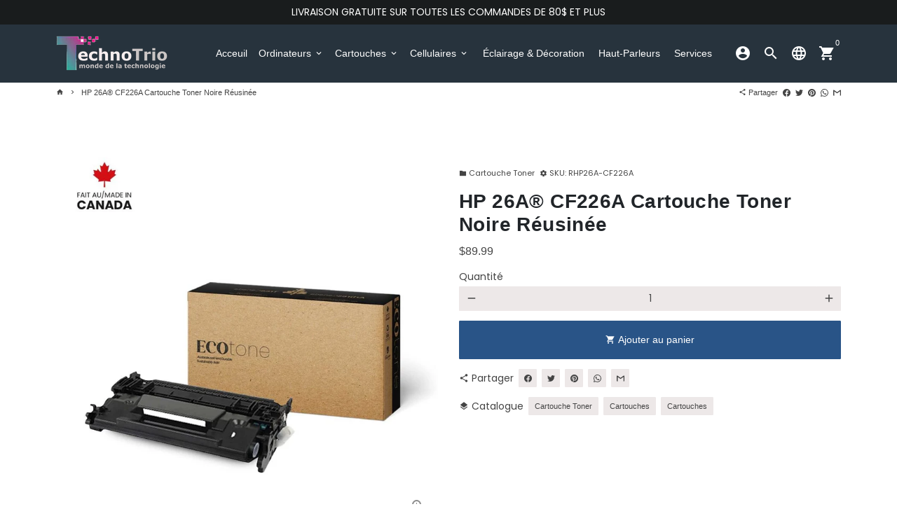

--- FILE ---
content_type: text/html; charset=utf-8
request_url: https://technotrio.ca/products/cartouche-toner-hp-26a-cf226a-noire-reusinee
body_size: 25711
content:
<!doctype html>
<html lang="fr">
  <head>
    <meta name="google-site-verification" content="iAxqpr4TEdykjzOdtFVL-1meUGfLQJSwRlZmIP7kBso" />
    <meta name="msvalidate.01" content="637B43A048237388D7C8F9303748EFF1" />
    <!--<meta name='description' content='Réparation Ordinateur et macbook Québec ste foy, Magasin informatique de Reparation Macbook, vente ordinateur de bureau et portable, récuperation des données, remplissage cartouche, cartouches a rabais, cartouche toner'>-->
    <!-- Basic page needs -->
    <meta charset="utf-8">
    <meta http-equiv="X-UA-Compatible" content="IE=edge,chrome=1">
    <meta name="viewport" content="width=device-width,initial-scale=1,maximum-scale=1,shrink-to-fit=no">
    <meta name="theme-color" content="#FFFFFF">
    <meta name="apple-mobile-web-app-capable" content="yes">
    <meta name="mobile-web-app-capable" content="yes">
    <meta name="author" content="Debutify">
    <meta name="keywords" content="reparations apple macbook et ordinateur québec ste foy" />
	<meta property="og:locale" content="fr_CA" />
	<meta property="og:site_name" content="Réparation Ordinateur Québec" />
	<meta property="og:type" content="activity" />
	<meta property="og:title" content="Reparation Apple Québec | Réparation Ordinateur Québec" />
	<meta property="og:url" content="https://technotrio.ca" />
	<meta property="og:image" content="https://cdn.shopify.com/s/files/1/0575/8042/1293/files/technotrio-white_170x.png?" />
    
    <!-- Preconnect external resources -->
    <link rel="preconnect" href="https://cdn.shopify.com" crossorigin>
    <link rel="preconnect" href="https://fonts.shopifycdn.com" crossorigin>
    <link rel="preconnect" href="https://shop.app" crossorigin>
    <link rel="preconnect" href="https://monorail-edge.shopifysvc.com">

    <!-- Clarity tracking code for https://technotrio.ca/ -->
<script>
    (function(c,l,a,r,i,t,y){
        c[a]=c[a]||function(){(c[a].q=c[a].q||[]).push(arguments)};
        t=l.createElement(r);t.async=1;t.src="https://www.clarity.ms/tag/"+i+"?ref=bwt";
        y=l.getElementsByTagName(r)[0];y.parentNode.insertBefore(t,y);
    })(window, document, "clarity", "script", "9oacyti380");
</script><link rel="preconnect" href="https://godog.shopifycloud.com"><link rel="preconnect" href="https://www.google.com">
      <link rel="preconnect" href="https://www.gstatic.com">
      <link rel="preconnect" href="https://www.gstatic.com" crossorigin>
      <link rel="preconnect" href="https://fonts.gstatic.com" crossorigin>
      <link rel="preconnect" href="https://www.recaptcha.net" crossorigin><!-- Preload assets -->
    <link rel="preload" href="//technotrio.ca/cdn/shop/t/6/assets/theme.scss.css?v=156247182594812521641744830961" as="style">
    <link rel="preload" as="font" href="//technotrio.ca/cdn/fonts/poppins/poppins_n7.56758dcf284489feb014a026f3727f2f20a54626.woff2" type="font/woff2" crossorigin>
    <link rel="preload" as="font" href="" type="font/woff2" crossorigin>
    <link rel="preload" as="font" href="//technotrio.ca/cdn/fonts/poppins/poppins_n4.0ba78fa5af9b0e1a374041b3ceaadf0a43b41362.woff2" type="font/woff2" crossorigin>
    <link rel="preload" as="font" href="//technotrio.ca/cdn/shop/t/6/assets/material-icons-sharp.woff2?v=162781309590319795501636736367" type="font/woff2" crossorigin>
    <link rel="preload" href="//technotrio.ca/cdn/shop/t/6/assets/jquery-2.2.3.min.js?v=171730250359325013191636736370" as="script">
    <link rel="preload" href="//technotrio.ca/cdn/shop/t/6/assets/theme.min.js?v=118211953688590298941636736375" as="script">
    <link rel="preload" href="//technotrio.ca/cdn/shop/t/6/assets/lazysizes.min.js?v=46221891067352676611636736365" as="script"><link rel="canonical" href="https://technotrio.ca/products/cartouche-toner-hp-26a-cf226a-noire-reusinee"><!-- Fav icon --><link sizes="192x192" rel="shortcut icon" type="image/png" id="favicon" href="//technotrio.ca/cdn/shop/files/logo_192x192.png?v=1624827907">

    <!-- Title and description -->
    <title>
      HP 26A® CF226A Cartouche Toner Noire Réusinée &ndash; Technotrio
    </title><meta name="description" content="Plus d’information  Modèle  HP26A , HP 26A , HP26 A , CF226A , CF226 A, M402, MFP M426  Type  Réusinée  Catégorie d&#39;imprimante  Laser  Couleur  Noire  Rendement  3100 Pages  Type de Rendement  Standard  Marque  Hp  Cartouches Inclus  1  Garantie  Trois Ans Cartouche Toner Laser Compatible avec les imprimantes HP suivan"><!-- Social meta --><!-- /snippets/social-meta-tags.liquid -->
<meta property="og:site_name" content="Technotrio">
<meta property="og:url" content="https://technotrio.ca/products/cartouche-toner-hp-26a-cf226a-noire-reusinee">
<meta property="og:title" content="HP 26A® CF226A Cartouche Toner Noire Réusinée">
<meta property="og:type" content="product">
<meta property="og:description" content="Plus d’information  Modèle  HP26A , HP 26A , HP26 A , CF226A , CF226 A, M402, MFP M426  Type  Réusinée  Catégorie d&#39;imprimante  Laser  Couleur  Noire  Rendement  3100 Pages  Type de Rendement  Standard  Marque  Hp  Cartouches Inclus  1  Garantie  Trois Ans Cartouche Toner Laser Compatible avec les imprimantes HP suivan"><meta property="og:price:amount" content="89.99">
  <meta property="og:price:currency" content="CAD"><meta property="og:image" content="http://technotrio.ca/cdn/shop/files/RHPCF226A--1_1200x1200.jpg?v=1726680279">
<meta property="og:image:secure_url" content="https://technotrio.ca/cdn/shop/files/RHPCF226A--1_1200x1200.jpg?v=1726680279">
<meta name="twitter:card" content="summary_large_image">
<meta name="twitter:title" content="HP 26A® CF226A Cartouche Toner Noire Réusinée">
<meta name="twitter:description" content="Plus d’information  Modèle  HP26A , HP 26A , HP26 A , CF226A , CF226 A, M402, MFP M426  Type  Réusinée  Catégorie d&#39;imprimante  Laser  Couleur  Noire  Rendement  3100 Pages  Type de Rendement  Standard  Marque  Hp  Cartouches Inclus  1  Garantie  Trois Ans Cartouche Toner Laser Compatible avec les imprimantes HP suivan">
<!-- CSS  -->
    <link href="//technotrio.ca/cdn/shop/t/6/assets/theme.scss.css?v=156247182594812521641744830961" rel="stylesheet" type="text/css" media="all" />

    <!-- Load fonts independently to prevent rendering blocks -->
    <style>
      @font-face {
  font-family: Poppins;
  font-weight: 700;
  font-style: normal;
  font-display: swap;
  src: url("//technotrio.ca/cdn/fonts/poppins/poppins_n7.56758dcf284489feb014a026f3727f2f20a54626.woff2") format("woff2"),
       url("//technotrio.ca/cdn/fonts/poppins/poppins_n7.f34f55d9b3d3205d2cd6f64955ff4b36f0cfd8da.woff") format("woff");
}

      
      @font-face {
  font-family: Poppins;
  font-weight: 400;
  font-style: normal;
  font-display: swap;
  src: url("//technotrio.ca/cdn/fonts/poppins/poppins_n4.0ba78fa5af9b0e1a374041b3ceaadf0a43b41362.woff2") format("woff2"),
       url("//technotrio.ca/cdn/fonts/poppins/poppins_n4.214741a72ff2596839fc9760ee7a770386cf16ca.woff") format("woff");
}

      @font-face {
  font-family: Poppins;
  font-weight: 700;
  font-style: normal;
  font-display: swap;
  src: url("//technotrio.ca/cdn/fonts/poppins/poppins_n7.56758dcf284489feb014a026f3727f2f20a54626.woff2") format("woff2"),
       url("//technotrio.ca/cdn/fonts/poppins/poppins_n7.f34f55d9b3d3205d2cd6f64955ff4b36f0cfd8da.woff") format("woff");
}

      @font-face {
  font-family: Poppins;
  font-weight: 400;
  font-style: italic;
  font-display: swap;
  src: url("//technotrio.ca/cdn/fonts/poppins/poppins_i4.846ad1e22474f856bd6b81ba4585a60799a9f5d2.woff2") format("woff2"),
       url("//technotrio.ca/cdn/fonts/poppins/poppins_i4.56b43284e8b52fc64c1fd271f289a39e8477e9ec.woff") format("woff");
}

      @font-face {
  font-family: Poppins;
  font-weight: 700;
  font-style: italic;
  font-display: swap;
  src: url("//technotrio.ca/cdn/fonts/poppins/poppins_i7.42fd71da11e9d101e1e6c7932199f925f9eea42d.woff2") format("woff2"),
       url("//technotrio.ca/cdn/fonts/poppins/poppins_i7.ec8499dbd7616004e21155106d13837fff4cf556.woff") format("woff");
}

      
      @font-face {
        font-family: Material Icons Sharp;
        font-weight: 400;
        font-style: normal;
        font-display: block;
        src: url(//technotrio.ca/cdn/shop/t/6/assets/material-icons-sharp.woff2?v=162781309590319795501636736367) format("woff2");
      }
    </style>

    <!-- Theme strings and settings --><script>window.debutify = false;window.theme = window.theme || {};

  theme.routes = {
    predictive_search_url: "\/search\/suggest",
    cart_url: "\/cart"
  };

  theme.variables = {
    small: 769,
    postSmall: 769.1,
    animationDuration: 600,
    animationSlow: 1000,
    transitionSpeed: 300,
    fastClickPluginLink: "\/\/technotrio.ca\/cdn\/shop\/t\/6\/assets\/FastClick.js?v=38733970534528769321636736356",
    jQueryUIPluginLink: "\/\/technotrio.ca\/cdn\/shop\/t\/6\/assets\/jquery-ui.min.js?v=140052863542541936261636736363",
    jQueryUIAutocompletePluginLink: "\/\/technotrio.ca\/cdn\/shop\/t\/6\/assets\/jquery.ui.autocomplete.scroll.min.js?v=65694924680175604831636736364",
    jQueryExitIntentPluginLink: "\/\/technotrio.ca\/cdn\/shop\/t\/6\/assets\/jquery.exitintent.min.js?v=141936771459652646111636736364",
    trackingPluginLink: "\/\/www.17track.net\/externalcall.js",
    speedBoosterPluginLink: "\/\/technotrio.ca\/cdn\/shop\/t\/6\/assets\/instant.page.min.js?v=111932921325309411101636736362",
    ajaxinatePluginLink: "\/\/technotrio.ca\/cdn\/shop\/t\/6\/assets\/infinite-scroll.min.js?v=117414503875394727771636736361",
    cartCount: 0,
    shopLocales: [{"shop_locale":{"locale":"fr","enabled":true,"primary":true,"published":true}},{"shop_locale":{"locale":"en","enabled":true,"primary":false,"published":true}}]
  };

  theme.settings = {
    cartType: "drawer",
    saleType: "percentage",
    stickyHeader: true,
    heightHeader: 83,
    heightHeaderMobile: 70,
    icon: "material-icons-sharp",
    currencyOriginalPrice: true,
    customCurrency: false,
    dbtfyATCAnimationType: "shakeX",
    dbtfyATCAnimationInterval: 10,
    dbtfyShopProtectImage: true,
    dbtfyShopProtectDrag: true,
    dbtfyShopProtectTextProduct: true,
    dbtfyShopProtectTextArticle: true,
    dbtfyShopProtectCollection: true,
    dbtfyLiveViewMax: 34,
    dbtfyLiveViewMin: 5,
    dbtfyLiveViewIntervalSteps: 3,
    dbtfyLiveViewIntervalTime: 5000,
    dbtfySkipCart: false,
    isSearchEnabled: true,
    customScript: "",
    dbtfyInactiveTabFirstMessage: "",
    dbtfyInactiveTabSecondMessage: "",
    dbtfyInactiveTabDelay: 1,
    faviconImage: null,
    cartFaviconImage:"",
    dbtfySoldItemsMin: 15,
    dbtfySoldItemsMax: 60,
    dbtfySoldItemsInterval: 86400000,
    dbtfyCartSavings: true,
    dbtfyCookieBoxEUOnly: true,
    dbtfyGiftWrap: false
  };

  theme.strings = {
    zoomClose: "Fermer (Esc)",
    zoomPrev: "Précédent (flèche gauche)",
    zoomNext: "Suivant (flèche droite)",
    moneyFormat: "${{amount}}",
    moneyWithCurrencyFormat: "${{amount}} CAD",
    currencyFormat: "money_format",
    saveFormat: "Épargnez {{ saved_amount }}",
    addressError: "Vous ne trouvez pas cette adresse",
    addressNoResults: "Aucun résultat pour cette adresse",
    addressQueryLimit: "Vous avez dépassé la limite de Google utilisation de l'API. Envisager la mise à niveau à un \u003ca href=\"https:\/\/developers.google.com\/maps\/premium\/usage-limits\"\u003erégime spécial\u003c\/a\u003e.",
    authError: "Il y avait un problème authentifier votre compte Google Maps.",
    cartCookie: "Activer les cookies pour utiliser le panier",
    addToCart: "Ajouter au panier",
    soldOut: "Épuisé",
    unavailable: "Non disponible",
    regularPrice: "Prix régulier",
    salePrice: "Prix réduit",
    saveLabel: "Épargnez {{ saved_amount }}",
    quantityLabel: "Quantité",
    closeText: "Fermer (Esc)",
    shopCurrency: "CAD",
    months: {
      full: {
        1: "Translation missing: fr.general.months.full.january",
        2: "Translation missing: fr.general.months.full.february",
        3: "Translation missing: fr.general.months.full.march",
        4: "Translation missing: fr.general.months.full.april",
        5: "Translation missing: fr.general.months.full.may",
        6: "Translation missing: fr.general.months.full.june",
        7: "Translation missing: fr.general.months.full.july",
        8: "Translation missing: fr.general.months.full.august",
        9: "Translation missing: fr.general.months.full.september",
        10: "Translation missing: fr.general.months.full.october",
        11: "Translation missing: fr.general.months.full.november",
        12: "Translation missing: fr.general.months.full.december"
      },
      short: {
        1: "Translation missing: fr.general.months.short.january",
        2: "Translation missing: fr.general.months.short.february",
        3: "Translation missing: fr.general.months.short.march",
        4: "Translation missing: fr.general.months.short.april",
        5: "Translation missing: fr.general.months.short.may",
        6: "Translation missing: fr.general.months.short.june",
        7: "Translation missing: fr.general.months.short.july",
        8: "Translation missing: fr.general.months.short.august",
        9: "Translation missing: fr.general.months.short.september",
        10: "Translation missing: fr.general.months.short.october",
        11: "Translation missing: fr.general.months.short.november",
        12: "Translation missing: fr.general.months.short.december"
      }
    },
    weekdays: {
      full: {
        0: "Translation missing: fr.general.weekdays.full.sunday",
        1: "Translation missing: fr.general.weekdays.full.monday",
        2: "Translation missing: fr.general.weekdays.full.tuesday",
        3: "Translation missing: fr.general.weekdays.full.wednesday",
        4: "Translation missing: fr.general.weekdays.full.thursday",
        5: "Translation missing: fr.general.weekdays.full.friday",
        6: "Translation missing: fr.general.weekdays.full.saturday"
      },
      short: {
        0: "Translation missing: fr.general.weekdays.short.sunday",
        1: "Translation missing: fr.general.weekdays.short.monday",
        2: "Translation missing: fr.general.weekdays.short.tuesday",
        3: "Translation missing: fr.general.weekdays.short.wednesday",
        4: "Translation missing: fr.general.weekdays.short.thursday",
        5: "Translation missing: fr.general.weekdays.short.friday",
        6: "Translation missing: fr.general.weekdays.short.saturday"
      }
    },
    agreeTermsWarningMessage: "\u003cp\u003eYou must agree with the terms and conditions of sales to check out.\u003c\/p\u003e",shopPrimaryLocale: "fr",};

  theme.addons = {"addons": {"dbtfy_addtocart_animation": true,"dbtfy_age_check": false, "dbtfy_agree_to_terms": false,"dbtfy_automatic_geolocation": false,"dbtfy_back_in_stock": true,"dbtfy_cart_countdown": false,"dbtfy_cart_favicon": true,"dbtfy_cart_discount": true,"dbtfy_cart_goal": true,"dbtfy_cart_savings": true,"dbtfy_cart_upsell": true,"dbtfy_collection_addtocart": true,"dbtfy_collection_filters": true,"dbtfy_color_swatches": true,"dbtfy_cookie_box": true,"dbtfy_custom_currencies": false,"dbtfy_customizable_products": true,"dbtfy_delivery_time": true,"dbtfy_discount_saved": true,"dbtfy_facebook_messenger": true,"dbtfy_faq_page": false,"dbtfy_gift_wrap": false,"dbtfy_infinite_scroll": true,"dbtfy_inactive_tab_message": true,"dbtfy_instagram_feed": false,"dbtfy_inventory_quantity": true,"dbtfy_linked_options": false,"dbtfy_live_view": false,"dbtfy_mega_menu": false,"dbtfy_menu_bar": false,"dbtfy_newsletter_popup": false,"dbtfy_order_feedback": false,"dbtfy_order_tracking": true,"dbtfy_page_speed_booster": true,"dbtfy_page_transition": false,"dbtfy_pricing_table": true,"dbtfy_product_bullet_points": false,"dbtfy_product_image_crop": true,"dbtfy_product_swatches": true,"dbtfy_product_tabs": true,"dbtfy_quantity_breaks": false,"dbtfy_quick_view": true,"dbtfy_recently_viewed": false,"dbtfy_sales_countdown": false,"dbtfy_sales_pop": false,"dbtfy_shop_protect": true,"dbtfy_skip_cart": false,"dbtfy_size_chart": true,"dbtfy_smart_search": false,"dbtfy_social_discount": false,"dbtfy_sold_items": false,"dbtfy_sticky_addtocart": true,"dbtfy_synced_variant_image": true,"dbtfy_trust_badge": true,"dbtfy_upsell_bundles": true,"dbtfy_upsell_popup": true,"dbtfy_wish_list": true}}



  window.lazySizesConfig = window.lazySizesConfig || {};
  window.lazySizesConfig.customMedia = {
    "--small": `(max-width: ${theme.variables.small}px)`
  };
</script>
<!-- JS -->
    <script src="//technotrio.ca/cdn/shop/t/6/assets/jquery-2.2.3.min.js?v=171730250359325013191636736370" type="text/javascript"></script>

    <script src="//technotrio.ca/cdn/shop/t/6/assets/theme.min.js?v=118211953688590298941636736375" defer="defer"></script>

    <script src="//technotrio.ca/cdn/shop/t/6/assets/lazysizes.min.js?v=46221891067352676611636736365" async="async"></script><!-- Header hook for plugins -->
    <script>window.performance && window.performance.mark && window.performance.mark('shopify.content_for_header.start');</script><meta name="google-site-verification" content="F9wC7PERuc7ew6BHYlRmafV8Y8zbPZN2CdYTJqmQQnE">
<meta name="facebook-domain-verification" content="9pk3g2vx4ao8fjboblpwb5qbkcl2hc">
<meta id="shopify-digital-wallet" name="shopify-digital-wallet" content="/57580421293/digital_wallets/dialog">
<link rel="alternate" hreflang="x-default" href="https://technotrio.ca/products/cartouche-toner-hp-26a-cf226a-noire-reusinee">
<link rel="alternate" hreflang="fr" href="https://technotrio.ca/products/cartouche-toner-hp-26a-cf226a-noire-reusinee">
<link rel="alternate" hreflang="en" href="https://technotrio.ca/en/products/cartouche-toner-hp-26a-cf226a-noire-reusinee">
<link rel="alternate" type="application/json+oembed" href="https://technotrio.ca/products/cartouche-toner-hp-26a-cf226a-noire-reusinee.oembed">
<script async="async" src="/checkouts/internal/preloads.js?locale=fr-CA"></script>
<script id="shopify-features" type="application/json">{"accessToken":"ee45e9602d56a014d4fad750bc74fb8a","betas":["rich-media-storefront-analytics"],"domain":"technotrio.ca","predictiveSearch":true,"shopId":57580421293,"locale":"fr"}</script>
<script>var Shopify = Shopify || {};
Shopify.shop = "techno-trio.myshopify.com";
Shopify.locale = "fr";
Shopify.currency = {"active":"CAD","rate":"1.0"};
Shopify.country = "CA";
Shopify.theme = {"name":"Debutify 4.3.0","id":127943377069,"schema_name":"Debutify","schema_version":"4.3.0","theme_store_id":null,"role":"main"};
Shopify.theme.handle = "null";
Shopify.theme.style = {"id":null,"handle":null};
Shopify.cdnHost = "technotrio.ca/cdn";
Shopify.routes = Shopify.routes || {};
Shopify.routes.root = "/";</script>
<script type="module">!function(o){(o.Shopify=o.Shopify||{}).modules=!0}(window);</script>
<script>!function(o){function n(){var o=[];function n(){o.push(Array.prototype.slice.apply(arguments))}return n.q=o,n}var t=o.Shopify=o.Shopify||{};t.loadFeatures=n(),t.autoloadFeatures=n()}(window);</script>
<script id="shop-js-analytics" type="application/json">{"pageType":"product"}</script>
<script defer="defer" async type="module" src="//technotrio.ca/cdn/shopifycloud/shop-js/modules/v2/client.init-shop-cart-sync_BcDpqI9l.fr.esm.js"></script>
<script defer="defer" async type="module" src="//technotrio.ca/cdn/shopifycloud/shop-js/modules/v2/chunk.common_a1Rf5Dlz.esm.js"></script>
<script defer="defer" async type="module" src="//technotrio.ca/cdn/shopifycloud/shop-js/modules/v2/chunk.modal_Djra7sW9.esm.js"></script>
<script type="module">
  await import("//technotrio.ca/cdn/shopifycloud/shop-js/modules/v2/client.init-shop-cart-sync_BcDpqI9l.fr.esm.js");
await import("//technotrio.ca/cdn/shopifycloud/shop-js/modules/v2/chunk.common_a1Rf5Dlz.esm.js");
await import("//technotrio.ca/cdn/shopifycloud/shop-js/modules/v2/chunk.modal_Djra7sW9.esm.js");

  window.Shopify.SignInWithShop?.initShopCartSync?.({"fedCMEnabled":true,"windoidEnabled":true});

</script>
<script>(function() {
  var isLoaded = false;
  function asyncLoad() {
    if (isLoaded) return;
    isLoaded = true;
    var urls = ["https:\/\/embed.tawk.to\/widget-script\/61b12390c82c976b71c0761e\/1fmdv5roj.js?shop=techno-trio.myshopify.com"];
    for (var i = 0; i < urls.length; i++) {
      var s = document.createElement('script');
      s.type = 'text/javascript';
      s.async = true;
      s.src = urls[i];
      var x = document.getElementsByTagName('script')[0];
      x.parentNode.insertBefore(s, x);
    }
  };
  if(window.attachEvent) {
    window.attachEvent('onload', asyncLoad);
  } else {
    window.addEventListener('load', asyncLoad, false);
  }
})();</script>
<script id="__st">var __st={"a":57580421293,"offset":-18000,"reqid":"a3e2bd03-1f69-42e6-8125-46e12c624321-1769202224","pageurl":"technotrio.ca\/products\/cartouche-toner-hp-26a-cf226a-noire-reusinee","u":"7058446ad484","p":"product","rtyp":"product","rid":6970250428589};</script>
<script>window.ShopifyPaypalV4VisibilityTracking = true;</script>
<script id="captcha-bootstrap">!function(){'use strict';const t='contact',e='account',n='new_comment',o=[[t,t],['blogs',n],['comments',n],[t,'customer']],c=[[e,'customer_login'],[e,'guest_login'],[e,'recover_customer_password'],[e,'create_customer']],r=t=>t.map((([t,e])=>`form[action*='/${t}']:not([data-nocaptcha='true']) input[name='form_type'][value='${e}']`)).join(','),a=t=>()=>t?[...document.querySelectorAll(t)].map((t=>t.form)):[];function s(){const t=[...o],e=r(t);return a(e)}const i='password',u='form_key',d=['recaptcha-v3-token','g-recaptcha-response','h-captcha-response',i],f=()=>{try{return window.sessionStorage}catch{return}},m='__shopify_v',_=t=>t.elements[u];function p(t,e,n=!1){try{const o=window.sessionStorage,c=JSON.parse(o.getItem(e)),{data:r}=function(t){const{data:e,action:n}=t;return t[m]||n?{data:e,action:n}:{data:t,action:n}}(c);for(const[e,n]of Object.entries(r))t.elements[e]&&(t.elements[e].value=n);n&&o.removeItem(e)}catch(o){console.error('form repopulation failed',{error:o})}}const l='form_type',E='cptcha';function T(t){t.dataset[E]=!0}const w=window,h=w.document,L='Shopify',v='ce_forms',y='captcha';let A=!1;((t,e)=>{const n=(g='f06e6c50-85a8-45c8-87d0-21a2b65856fe',I='https://cdn.shopify.com/shopifycloud/storefront-forms-hcaptcha/ce_storefront_forms_captcha_hcaptcha.v1.5.2.iife.js',D={infoText:'Protégé par hCaptcha',privacyText:'Confidentialité',termsText:'Conditions'},(t,e,n)=>{const o=w[L][v],c=o.bindForm;if(c)return c(t,g,e,D).then(n);var r;o.q.push([[t,g,e,D],n]),r=I,A||(h.body.append(Object.assign(h.createElement('script'),{id:'captcha-provider',async:!0,src:r})),A=!0)});var g,I,D;w[L]=w[L]||{},w[L][v]=w[L][v]||{},w[L][v].q=[],w[L][y]=w[L][y]||{},w[L][y].protect=function(t,e){n(t,void 0,e),T(t)},Object.freeze(w[L][y]),function(t,e,n,w,h,L){const[v,y,A,g]=function(t,e,n){const i=e?o:[],u=t?c:[],d=[...i,...u],f=r(d),m=r(i),_=r(d.filter((([t,e])=>n.includes(e))));return[a(f),a(m),a(_),s()]}(w,h,L),I=t=>{const e=t.target;return e instanceof HTMLFormElement?e:e&&e.form},D=t=>v().includes(t);t.addEventListener('submit',(t=>{const e=I(t);if(!e)return;const n=D(e)&&!e.dataset.hcaptchaBound&&!e.dataset.recaptchaBound,o=_(e),c=g().includes(e)&&(!o||!o.value);(n||c)&&t.preventDefault(),c&&!n&&(function(t){try{if(!f())return;!function(t){const e=f();if(!e)return;const n=_(t);if(!n)return;const o=n.value;o&&e.removeItem(o)}(t);const e=Array.from(Array(32),(()=>Math.random().toString(36)[2])).join('');!function(t,e){_(t)||t.append(Object.assign(document.createElement('input'),{type:'hidden',name:u})),t.elements[u].value=e}(t,e),function(t,e){const n=f();if(!n)return;const o=[...t.querySelectorAll(`input[type='${i}']`)].map((({name:t})=>t)),c=[...d,...o],r={};for(const[a,s]of new FormData(t).entries())c.includes(a)||(r[a]=s);n.setItem(e,JSON.stringify({[m]:1,action:t.action,data:r}))}(t,e)}catch(e){console.error('failed to persist form',e)}}(e),e.submit())}));const S=(t,e)=>{t&&!t.dataset[E]&&(n(t,e.some((e=>e===t))),T(t))};for(const o of['focusin','change'])t.addEventListener(o,(t=>{const e=I(t);D(e)&&S(e,y())}));const B=e.get('form_key'),M=e.get(l),P=B&&M;t.addEventListener('DOMContentLoaded',(()=>{const t=y();if(P)for(const e of t)e.elements[l].value===M&&p(e,B);[...new Set([...A(),...v().filter((t=>'true'===t.dataset.shopifyCaptcha))])].forEach((e=>S(e,t)))}))}(h,new URLSearchParams(w.location.search),n,t,e,['guest_login'])})(!0,!0)}();</script>
<script integrity="sha256-4kQ18oKyAcykRKYeNunJcIwy7WH5gtpwJnB7kiuLZ1E=" data-source-attribution="shopify.loadfeatures" defer="defer" src="//technotrio.ca/cdn/shopifycloud/storefront/assets/storefront/load_feature-a0a9edcb.js" crossorigin="anonymous"></script>
<script data-source-attribution="shopify.dynamic_checkout.dynamic.init">var Shopify=Shopify||{};Shopify.PaymentButton=Shopify.PaymentButton||{isStorefrontPortableWallets:!0,init:function(){window.Shopify.PaymentButton.init=function(){};var t=document.createElement("script");t.src="https://technotrio.ca/cdn/shopifycloud/portable-wallets/latest/portable-wallets.fr.js",t.type="module",document.head.appendChild(t)}};
</script>
<script data-source-attribution="shopify.dynamic_checkout.buyer_consent">
  function portableWalletsHideBuyerConsent(e){var t=document.getElementById("shopify-buyer-consent"),n=document.getElementById("shopify-subscription-policy-button");t&&n&&(t.classList.add("hidden"),t.setAttribute("aria-hidden","true"),n.removeEventListener("click",e))}function portableWalletsShowBuyerConsent(e){var t=document.getElementById("shopify-buyer-consent"),n=document.getElementById("shopify-subscription-policy-button");t&&n&&(t.classList.remove("hidden"),t.removeAttribute("aria-hidden"),n.addEventListener("click",e))}window.Shopify?.PaymentButton&&(window.Shopify.PaymentButton.hideBuyerConsent=portableWalletsHideBuyerConsent,window.Shopify.PaymentButton.showBuyerConsent=portableWalletsShowBuyerConsent);
</script>
<script data-source-attribution="shopify.dynamic_checkout.cart.bootstrap">document.addEventListener("DOMContentLoaded",(function(){function t(){return document.querySelector("shopify-accelerated-checkout-cart, shopify-accelerated-checkout")}if(t())Shopify.PaymentButton.init();else{new MutationObserver((function(e,n){t()&&(Shopify.PaymentButton.init(),n.disconnect())})).observe(document.body,{childList:!0,subtree:!0})}}));
</script>
<link id="shopify-accelerated-checkout-styles" rel="stylesheet" media="screen" href="https://technotrio.ca/cdn/shopifycloud/portable-wallets/latest/accelerated-checkout-backwards-compat.css" crossorigin="anonymous">
<style id="shopify-accelerated-checkout-cart">
        #shopify-buyer-consent {
  margin-top: 1em;
  display: inline-block;
  width: 100%;
}

#shopify-buyer-consent.hidden {
  display: none;
}

#shopify-subscription-policy-button {
  background: none;
  border: none;
  padding: 0;
  text-decoration: underline;
  font-size: inherit;
  cursor: pointer;
}

#shopify-subscription-policy-button::before {
  box-shadow: none;
}

      </style>

<script>window.performance && window.performance.mark && window.performance.mark('shopify.content_for_header.end');</script>

    

<link href="https://monorail-edge.shopifysvc.com" rel="dns-prefetch">
<script>(function(){if ("sendBeacon" in navigator && "performance" in window) {try {var session_token_from_headers = performance.getEntriesByType('navigation')[0].serverTiming.find(x => x.name == '_s').description;} catch {var session_token_from_headers = undefined;}var session_cookie_matches = document.cookie.match(/_shopify_s=([^;]*)/);var session_token_from_cookie = session_cookie_matches && session_cookie_matches.length === 2 ? session_cookie_matches[1] : "";var session_token = session_token_from_headers || session_token_from_cookie || "";function handle_abandonment_event(e) {var entries = performance.getEntries().filter(function(entry) {return /monorail-edge.shopifysvc.com/.test(entry.name);});if (!window.abandonment_tracked && entries.length === 0) {window.abandonment_tracked = true;var currentMs = Date.now();var navigation_start = performance.timing.navigationStart;var payload = {shop_id: 57580421293,url: window.location.href,navigation_start,duration: currentMs - navigation_start,session_token,page_type: "product"};window.navigator.sendBeacon("https://monorail-edge.shopifysvc.com/v1/produce", JSON.stringify({schema_id: "online_store_buyer_site_abandonment/1.1",payload: payload,metadata: {event_created_at_ms: currentMs,event_sent_at_ms: currentMs}}));}}window.addEventListener('pagehide', handle_abandonment_event);}}());</script>
<script id="web-pixels-manager-setup">(function e(e,d,r,n,o){if(void 0===o&&(o={}),!Boolean(null===(a=null===(i=window.Shopify)||void 0===i?void 0:i.analytics)||void 0===a?void 0:a.replayQueue)){var i,a;window.Shopify=window.Shopify||{};var t=window.Shopify;t.analytics=t.analytics||{};var s=t.analytics;s.replayQueue=[],s.publish=function(e,d,r){return s.replayQueue.push([e,d,r]),!0};try{self.performance.mark("wpm:start")}catch(e){}var l=function(){var e={modern:/Edge?\/(1{2}[4-9]|1[2-9]\d|[2-9]\d{2}|\d{4,})\.\d+(\.\d+|)|Firefox\/(1{2}[4-9]|1[2-9]\d|[2-9]\d{2}|\d{4,})\.\d+(\.\d+|)|Chrom(ium|e)\/(9{2}|\d{3,})\.\d+(\.\d+|)|(Maci|X1{2}).+ Version\/(15\.\d+|(1[6-9]|[2-9]\d|\d{3,})\.\d+)([,.]\d+|)( \(\w+\)|)( Mobile\/\w+|) Safari\/|Chrome.+OPR\/(9{2}|\d{3,})\.\d+\.\d+|(CPU[ +]OS|iPhone[ +]OS|CPU[ +]iPhone|CPU IPhone OS|CPU iPad OS)[ +]+(15[._]\d+|(1[6-9]|[2-9]\d|\d{3,})[._]\d+)([._]\d+|)|Android:?[ /-](13[3-9]|1[4-9]\d|[2-9]\d{2}|\d{4,})(\.\d+|)(\.\d+|)|Android.+Firefox\/(13[5-9]|1[4-9]\d|[2-9]\d{2}|\d{4,})\.\d+(\.\d+|)|Android.+Chrom(ium|e)\/(13[3-9]|1[4-9]\d|[2-9]\d{2}|\d{4,})\.\d+(\.\d+|)|SamsungBrowser\/([2-9]\d|\d{3,})\.\d+/,legacy:/Edge?\/(1[6-9]|[2-9]\d|\d{3,})\.\d+(\.\d+|)|Firefox\/(5[4-9]|[6-9]\d|\d{3,})\.\d+(\.\d+|)|Chrom(ium|e)\/(5[1-9]|[6-9]\d|\d{3,})\.\d+(\.\d+|)([\d.]+$|.*Safari\/(?![\d.]+ Edge\/[\d.]+$))|(Maci|X1{2}).+ Version\/(10\.\d+|(1[1-9]|[2-9]\d|\d{3,})\.\d+)([,.]\d+|)( \(\w+\)|)( Mobile\/\w+|) Safari\/|Chrome.+OPR\/(3[89]|[4-9]\d|\d{3,})\.\d+\.\d+|(CPU[ +]OS|iPhone[ +]OS|CPU[ +]iPhone|CPU IPhone OS|CPU iPad OS)[ +]+(10[._]\d+|(1[1-9]|[2-9]\d|\d{3,})[._]\d+)([._]\d+|)|Android:?[ /-](13[3-9]|1[4-9]\d|[2-9]\d{2}|\d{4,})(\.\d+|)(\.\d+|)|Mobile Safari.+OPR\/([89]\d|\d{3,})\.\d+\.\d+|Android.+Firefox\/(13[5-9]|1[4-9]\d|[2-9]\d{2}|\d{4,})\.\d+(\.\d+|)|Android.+Chrom(ium|e)\/(13[3-9]|1[4-9]\d|[2-9]\d{2}|\d{4,})\.\d+(\.\d+|)|Android.+(UC? ?Browser|UCWEB|U3)[ /]?(15\.([5-9]|\d{2,})|(1[6-9]|[2-9]\d|\d{3,})\.\d+)\.\d+|SamsungBrowser\/(5\.\d+|([6-9]|\d{2,})\.\d+)|Android.+MQ{2}Browser\/(14(\.(9|\d{2,})|)|(1[5-9]|[2-9]\d|\d{3,})(\.\d+|))(\.\d+|)|K[Aa][Ii]OS\/(3\.\d+|([4-9]|\d{2,})\.\d+)(\.\d+|)/},d=e.modern,r=e.legacy,n=navigator.userAgent;return n.match(d)?"modern":n.match(r)?"legacy":"unknown"}(),u="modern"===l?"modern":"legacy",c=(null!=n?n:{modern:"",legacy:""})[u],f=function(e){return[e.baseUrl,"/wpm","/b",e.hashVersion,"modern"===e.buildTarget?"m":"l",".js"].join("")}({baseUrl:d,hashVersion:r,buildTarget:u}),m=function(e){var d=e.version,r=e.bundleTarget,n=e.surface,o=e.pageUrl,i=e.monorailEndpoint;return{emit:function(e){var a=e.status,t=e.errorMsg,s=(new Date).getTime(),l=JSON.stringify({metadata:{event_sent_at_ms:s},events:[{schema_id:"web_pixels_manager_load/3.1",payload:{version:d,bundle_target:r,page_url:o,status:a,surface:n,error_msg:t},metadata:{event_created_at_ms:s}}]});if(!i)return console&&console.warn&&console.warn("[Web Pixels Manager] No Monorail endpoint provided, skipping logging."),!1;try{return self.navigator.sendBeacon.bind(self.navigator)(i,l)}catch(e){}var u=new XMLHttpRequest;try{return u.open("POST",i,!0),u.setRequestHeader("Content-Type","text/plain"),u.send(l),!0}catch(e){return console&&console.warn&&console.warn("[Web Pixels Manager] Got an unhandled error while logging to Monorail."),!1}}}}({version:r,bundleTarget:l,surface:e.surface,pageUrl:self.location.href,monorailEndpoint:e.monorailEndpoint});try{o.browserTarget=l,function(e){var d=e.src,r=e.async,n=void 0===r||r,o=e.onload,i=e.onerror,a=e.sri,t=e.scriptDataAttributes,s=void 0===t?{}:t,l=document.createElement("script"),u=document.querySelector("head"),c=document.querySelector("body");if(l.async=n,l.src=d,a&&(l.integrity=a,l.crossOrigin="anonymous"),s)for(var f in s)if(Object.prototype.hasOwnProperty.call(s,f))try{l.dataset[f]=s[f]}catch(e){}if(o&&l.addEventListener("load",o),i&&l.addEventListener("error",i),u)u.appendChild(l);else{if(!c)throw new Error("Did not find a head or body element to append the script");c.appendChild(l)}}({src:f,async:!0,onload:function(){if(!function(){var e,d;return Boolean(null===(d=null===(e=window.Shopify)||void 0===e?void 0:e.analytics)||void 0===d?void 0:d.initialized)}()){var d=window.webPixelsManager.init(e)||void 0;if(d){var r=window.Shopify.analytics;r.replayQueue.forEach((function(e){var r=e[0],n=e[1],o=e[2];d.publishCustomEvent(r,n,o)})),r.replayQueue=[],r.publish=d.publishCustomEvent,r.visitor=d.visitor,r.initialized=!0}}},onerror:function(){return m.emit({status:"failed",errorMsg:"".concat(f," has failed to load")})},sri:function(e){var d=/^sha384-[A-Za-z0-9+/=]+$/;return"string"==typeof e&&d.test(e)}(c)?c:"",scriptDataAttributes:o}),m.emit({status:"loading"})}catch(e){m.emit({status:"failed",errorMsg:(null==e?void 0:e.message)||"Unknown error"})}}})({shopId: 57580421293,storefrontBaseUrl: "https://technotrio.ca",extensionsBaseUrl: "https://extensions.shopifycdn.com/cdn/shopifycloud/web-pixels-manager",monorailEndpoint: "https://monorail-edge.shopifysvc.com/unstable/produce_batch",surface: "storefront-renderer",enabledBetaFlags: ["2dca8a86"],webPixelsConfigList: [{"id":"585793709","configuration":"{\"config\":\"{\\\"pixel_id\\\":\\\"GT-57SWBZ9\\\",\\\"target_country\\\":\\\"CA\\\",\\\"gtag_events\\\":[{\\\"type\\\":\\\"purchase\\\",\\\"action_label\\\":\\\"MC-1HPQJ33PN9\\\"},{\\\"type\\\":\\\"page_view\\\",\\\"action_label\\\":\\\"MC-1HPQJ33PN9\\\"},{\\\"type\\\":\\\"view_item\\\",\\\"action_label\\\":\\\"MC-1HPQJ33PN9\\\"}],\\\"enable_monitoring_mode\\\":false}\"}","eventPayloadVersion":"v1","runtimeContext":"OPEN","scriptVersion":"b2a88bafab3e21179ed38636efcd8a93","type":"APP","apiClientId":1780363,"privacyPurposes":[],"dataSharingAdjustments":{"protectedCustomerApprovalScopes":["read_customer_address","read_customer_email","read_customer_name","read_customer_personal_data","read_customer_phone"]}},{"id":"243564717","configuration":"{\"pixel_id\":\"637649697413963\",\"pixel_type\":\"facebook_pixel\",\"metaapp_system_user_token\":\"-\"}","eventPayloadVersion":"v1","runtimeContext":"OPEN","scriptVersion":"ca16bc87fe92b6042fbaa3acc2fbdaa6","type":"APP","apiClientId":2329312,"privacyPurposes":["ANALYTICS","MARKETING","SALE_OF_DATA"],"dataSharingAdjustments":{"protectedCustomerApprovalScopes":["read_customer_address","read_customer_email","read_customer_name","read_customer_personal_data","read_customer_phone"]}},{"id":"101712045","eventPayloadVersion":"v1","runtimeContext":"LAX","scriptVersion":"1","type":"CUSTOM","privacyPurposes":["ANALYTICS"],"name":"Google Analytics tag (migrated)"},{"id":"shopify-app-pixel","configuration":"{}","eventPayloadVersion":"v1","runtimeContext":"STRICT","scriptVersion":"0450","apiClientId":"shopify-pixel","type":"APP","privacyPurposes":["ANALYTICS","MARKETING"]},{"id":"shopify-custom-pixel","eventPayloadVersion":"v1","runtimeContext":"LAX","scriptVersion":"0450","apiClientId":"shopify-pixel","type":"CUSTOM","privacyPurposes":["ANALYTICS","MARKETING"]}],isMerchantRequest: false,initData: {"shop":{"name":"Technotrio","paymentSettings":{"currencyCode":"CAD"},"myshopifyDomain":"techno-trio.myshopify.com","countryCode":"CA","storefrontUrl":"https:\/\/technotrio.ca"},"customer":null,"cart":null,"checkout":null,"productVariants":[{"price":{"amount":89.99,"currencyCode":"CAD"},"product":{"title":"HP 26A® CF226A Cartouche Toner Noire Réusinée","vendor":"Hp","id":"6970250428589","untranslatedTitle":"HP 26A® CF226A Cartouche Toner Noire Réusinée","url":"\/products\/cartouche-toner-hp-26a-cf226a-noire-reusinee","type":"Cartouche Toner"},"id":"40832273678509","image":{"src":"\/\/technotrio.ca\/cdn\/shop\/files\/RHPCF226A--1.jpg?v=1726680279"},"sku":"RHP26A-CF226A","title":"Default Title","untranslatedTitle":"Default Title"}],"purchasingCompany":null},},"https://technotrio.ca/cdn","fcfee988w5aeb613cpc8e4bc33m6693e112",{"modern":"","legacy":""},{"shopId":"57580421293","storefrontBaseUrl":"https:\/\/technotrio.ca","extensionBaseUrl":"https:\/\/extensions.shopifycdn.com\/cdn\/shopifycloud\/web-pixels-manager","surface":"storefront-renderer","enabledBetaFlags":"[\"2dca8a86\"]","isMerchantRequest":"false","hashVersion":"fcfee988w5aeb613cpc8e4bc33m6693e112","publish":"custom","events":"[[\"page_viewed\",{}],[\"product_viewed\",{\"productVariant\":{\"price\":{\"amount\":89.99,\"currencyCode\":\"CAD\"},\"product\":{\"title\":\"HP 26A® CF226A Cartouche Toner Noire Réusinée\",\"vendor\":\"Hp\",\"id\":\"6970250428589\",\"untranslatedTitle\":\"HP 26A® CF226A Cartouche Toner Noire Réusinée\",\"url\":\"\/products\/cartouche-toner-hp-26a-cf226a-noire-reusinee\",\"type\":\"Cartouche Toner\"},\"id\":\"40832273678509\",\"image\":{\"src\":\"\/\/technotrio.ca\/cdn\/shop\/files\/RHPCF226A--1.jpg?v=1726680279\"},\"sku\":\"RHP26A-CF226A\",\"title\":\"Default Title\",\"untranslatedTitle\":\"Default Title\"}}]]"});</script><script>
  window.ShopifyAnalytics = window.ShopifyAnalytics || {};
  window.ShopifyAnalytics.meta = window.ShopifyAnalytics.meta || {};
  window.ShopifyAnalytics.meta.currency = 'CAD';
  var meta = {"product":{"id":6970250428589,"gid":"gid:\/\/shopify\/Product\/6970250428589","vendor":"Hp","type":"Cartouche Toner","handle":"cartouche-toner-hp-26a-cf226a-noire-reusinee","variants":[{"id":40832273678509,"price":8999,"name":"HP 26A® CF226A Cartouche Toner Noire Réusinée","public_title":null,"sku":"RHP26A-CF226A"}],"remote":false},"page":{"pageType":"product","resourceType":"product","resourceId":6970250428589,"requestId":"a3e2bd03-1f69-42e6-8125-46e12c624321-1769202224"}};
  for (var attr in meta) {
    window.ShopifyAnalytics.meta[attr] = meta[attr];
  }
</script>
<script class="analytics">
  (function () {
    var customDocumentWrite = function(content) {
      var jquery = null;

      if (window.jQuery) {
        jquery = window.jQuery;
      } else if (window.Checkout && window.Checkout.$) {
        jquery = window.Checkout.$;
      }

      if (jquery) {
        jquery('body').append(content);
      }
    };

    var hasLoggedConversion = function(token) {
      if (token) {
        return document.cookie.indexOf('loggedConversion=' + token) !== -1;
      }
      return false;
    }

    var setCookieIfConversion = function(token) {
      if (token) {
        var twoMonthsFromNow = new Date(Date.now());
        twoMonthsFromNow.setMonth(twoMonthsFromNow.getMonth() + 2);

        document.cookie = 'loggedConversion=' + token + '; expires=' + twoMonthsFromNow;
      }
    }

    var trekkie = window.ShopifyAnalytics.lib = window.trekkie = window.trekkie || [];
    if (trekkie.integrations) {
      return;
    }
    trekkie.methods = [
      'identify',
      'page',
      'ready',
      'track',
      'trackForm',
      'trackLink'
    ];
    trekkie.factory = function(method) {
      return function() {
        var args = Array.prototype.slice.call(arguments);
        args.unshift(method);
        trekkie.push(args);
        return trekkie;
      };
    };
    for (var i = 0; i < trekkie.methods.length; i++) {
      var key = trekkie.methods[i];
      trekkie[key] = trekkie.factory(key);
    }
    trekkie.load = function(config) {
      trekkie.config = config || {};
      trekkie.config.initialDocumentCookie = document.cookie;
      var first = document.getElementsByTagName('script')[0];
      var script = document.createElement('script');
      script.type = 'text/javascript';
      script.onerror = function(e) {
        var scriptFallback = document.createElement('script');
        scriptFallback.type = 'text/javascript';
        scriptFallback.onerror = function(error) {
                var Monorail = {
      produce: function produce(monorailDomain, schemaId, payload) {
        var currentMs = new Date().getTime();
        var event = {
          schema_id: schemaId,
          payload: payload,
          metadata: {
            event_created_at_ms: currentMs,
            event_sent_at_ms: currentMs
          }
        };
        return Monorail.sendRequest("https://" + monorailDomain + "/v1/produce", JSON.stringify(event));
      },
      sendRequest: function sendRequest(endpointUrl, payload) {
        // Try the sendBeacon API
        if (window && window.navigator && typeof window.navigator.sendBeacon === 'function' && typeof window.Blob === 'function' && !Monorail.isIos12()) {
          var blobData = new window.Blob([payload], {
            type: 'text/plain'
          });

          if (window.navigator.sendBeacon(endpointUrl, blobData)) {
            return true;
          } // sendBeacon was not successful

        } // XHR beacon

        var xhr = new XMLHttpRequest();

        try {
          xhr.open('POST', endpointUrl);
          xhr.setRequestHeader('Content-Type', 'text/plain');
          xhr.send(payload);
        } catch (e) {
          console.log(e);
        }

        return false;
      },
      isIos12: function isIos12() {
        return window.navigator.userAgent.lastIndexOf('iPhone; CPU iPhone OS 12_') !== -1 || window.navigator.userAgent.lastIndexOf('iPad; CPU OS 12_') !== -1;
      }
    };
    Monorail.produce('monorail-edge.shopifysvc.com',
      'trekkie_storefront_load_errors/1.1',
      {shop_id: 57580421293,
      theme_id: 127943377069,
      app_name: "storefront",
      context_url: window.location.href,
      source_url: "//technotrio.ca/cdn/s/trekkie.storefront.8d95595f799fbf7e1d32231b9a28fd43b70c67d3.min.js"});

        };
        scriptFallback.async = true;
        scriptFallback.src = '//technotrio.ca/cdn/s/trekkie.storefront.8d95595f799fbf7e1d32231b9a28fd43b70c67d3.min.js';
        first.parentNode.insertBefore(scriptFallback, first);
      };
      script.async = true;
      script.src = '//technotrio.ca/cdn/s/trekkie.storefront.8d95595f799fbf7e1d32231b9a28fd43b70c67d3.min.js';
      first.parentNode.insertBefore(script, first);
    };
    trekkie.load(
      {"Trekkie":{"appName":"storefront","development":false,"defaultAttributes":{"shopId":57580421293,"isMerchantRequest":null,"themeId":127943377069,"themeCityHash":"2824859316216139400","contentLanguage":"fr","currency":"CAD","eventMetadataId":"422cb2e1-366d-438a-96cd-19dddf9ba8c4"},"isServerSideCookieWritingEnabled":true,"monorailRegion":"shop_domain","enabledBetaFlags":["65f19447"]},"Session Attribution":{},"S2S":{"facebookCapiEnabled":true,"source":"trekkie-storefront-renderer","apiClientId":580111}}
    );

    var loaded = false;
    trekkie.ready(function() {
      if (loaded) return;
      loaded = true;

      window.ShopifyAnalytics.lib = window.trekkie;

      var originalDocumentWrite = document.write;
      document.write = customDocumentWrite;
      try { window.ShopifyAnalytics.merchantGoogleAnalytics.call(this); } catch(error) {};
      document.write = originalDocumentWrite;

      window.ShopifyAnalytics.lib.page(null,{"pageType":"product","resourceType":"product","resourceId":6970250428589,"requestId":"a3e2bd03-1f69-42e6-8125-46e12c624321-1769202224","shopifyEmitted":true});

      var match = window.location.pathname.match(/checkouts\/(.+)\/(thank_you|post_purchase)/)
      var token = match? match[1]: undefined;
      if (!hasLoggedConversion(token)) {
        setCookieIfConversion(token);
        window.ShopifyAnalytics.lib.track("Viewed Product",{"currency":"CAD","variantId":40832273678509,"productId":6970250428589,"productGid":"gid:\/\/shopify\/Product\/6970250428589","name":"HP 26A® CF226A Cartouche Toner Noire Réusinée","price":"89.99","sku":"RHP26A-CF226A","brand":"Hp","variant":null,"category":"Cartouche Toner","nonInteraction":true,"remote":false},undefined,undefined,{"shopifyEmitted":true});
      window.ShopifyAnalytics.lib.track("monorail:\/\/trekkie_storefront_viewed_product\/1.1",{"currency":"CAD","variantId":40832273678509,"productId":6970250428589,"productGid":"gid:\/\/shopify\/Product\/6970250428589","name":"HP 26A® CF226A Cartouche Toner Noire Réusinée","price":"89.99","sku":"RHP26A-CF226A","brand":"Hp","variant":null,"category":"Cartouche Toner","nonInteraction":true,"remote":false,"referer":"https:\/\/technotrio.ca\/products\/cartouche-toner-hp-26a-cf226a-noire-reusinee"});
      }
    });


        var eventsListenerScript = document.createElement('script');
        eventsListenerScript.async = true;
        eventsListenerScript.src = "//technotrio.ca/cdn/shopifycloud/storefront/assets/shop_events_listener-3da45d37.js";
        document.getElementsByTagName('head')[0].appendChild(eventsListenerScript);

})();</script>
  <script>
  if (!window.ga || (window.ga && typeof window.ga !== 'function')) {
    window.ga = function ga() {
      (window.ga.q = window.ga.q || []).push(arguments);
      if (window.Shopify && window.Shopify.analytics && typeof window.Shopify.analytics.publish === 'function') {
        window.Shopify.analytics.publish("ga_stub_called", {}, {sendTo: "google_osp_migration"});
      }
      console.error("Shopify's Google Analytics stub called with:", Array.from(arguments), "\nSee https://help.shopify.com/manual/promoting-marketing/pixels/pixel-migration#google for more information.");
    };
    if (window.Shopify && window.Shopify.analytics && typeof window.Shopify.analytics.publish === 'function') {
      window.Shopify.analytics.publish("ga_stub_initialized", {}, {sendTo: "google_osp_migration"});
    }
  }
</script>
<script
  defer
  src="https://technotrio.ca/cdn/shopifycloud/perf-kit/shopify-perf-kit-3.0.4.min.js"
  data-application="storefront-renderer"
  data-shop-id="57580421293"
  data-render-region="gcp-us-central1"
  data-page-type="product"
  data-theme-instance-id="127943377069"
  data-theme-name="Debutify"
  data-theme-version="4.3.0"
  data-monorail-region="shop_domain"
  data-resource-timing-sampling-rate="10"
  data-shs="true"
  data-shs-beacon="true"
  data-shs-export-with-fetch="true"
  data-shs-logs-sample-rate="1"
  data-shs-beacon-endpoint="https://technotrio.ca/api/collect"
></script>
</head>

  <body id="hp-26a®-cf226a-cartouche-toner-noire-reusinee"
        class="sticky-header
                 sticky-announcement_bar
                 transparent-header--desktop
                 transparent-header--mobile
                 
                 
                 template-product"><style class="hero-header-style" media="not all">.transparent-header--desktop .header-container,
    .transparent-header--desktop .menu-bar__inner {
      position: absolute;
      top: 0;
      left: 0;
      right: 0;
    }

    .transparent-header--desktop .dbtfy-menu_bar .menu-bar__inner {
      top: 83px;
    }

    .transparent-header--desktop .site-header .site-nav__link,
    .transparent-header--desktop .site-header .site-header__logo-link,
    .transparent-header--desktop .dbtfy-menu_bar .menu-bar__link {
      color: #ffffff;
    }

    .transparent-header--desktop .cart-link__bubble--visible {
      border-color: #ffffff;
    }

    .transparent-header--desktop .site-header .default-logo {
      display: none;
    }

    .transparent-header--desktop .site-header .inverted-logo {
      display: block;
    }

    .transparent-header--desktop .dbtfy-menu_bar .menu-bar__item {
      border-color: #27333d;
    }

    .transparent-header--desktop .site-header,
    .transparent-header--desktop .dbtfy-menu_bar,
    .transparent-header--desktop .dbtfy-menu_bar .menu-bar__link {
      background-color: transparent;
    }@media (max-width: 769px) {
      .transparent-header--mobile .header-container,
      .transparent-header--mobile .menu-bar__inner {
        position: absolute;
        top: 0;
        left: 0;
        right: 0;
      }

      .transparent-header--mobile .dbtfy-menu_bar .menu-bar__inner {
        top: 70px;
      }

      .transparent-header--mobile .site-header .site-nav__link,
      .transparent-header--mobile .site-header .site-header__logo-link,
      .transparent-header--mobile .dbtfy-menu_bar .menu-bar__link {
        color: #ffffff;
      }

      .transparent-header--mobile .cart-link__bubble--visible {
        border-color: #ffffff;
      }

      .transparent-header--mobile .dbtfy-menu_bar .menu-bar__item {
        border-color: #27333d;
      }

      .transparent-header--mobile .site-header,
      .transparent-header--mobile.dbtfy-menu_bar,
      .transparent-header--mobile .dbtfy-menu_bar .menu-bar__link {
        background-color: transparent;
      }
    }</style><div class="toasts">
  <div class="toasts-group"></div>
</div>

<div class="overlay-backdrop overlay-toasts"></div>
<div id="CartDrawer" class="drawer drawer--right overlay-content ajaxcart--is-loading" aria-hidden="true" tabindex="-1">
  <div class="ajaxcart-loading">
    <span class="icon-spin text-secondary text-large" aria-hidden="true"></span>
  </div>

  <div id="CartContainer" class="flex full"></div>
</div>

<div class="overlay-backdrop overlay-drawer"></div>
<div id="SearchDrawer" class="drawer drawer--top overlay-content" aria-hidden="true" tabindex="-1">
  <div class="drawer__inner"><form action="/search" method="get" class="search-bar " role="search">
    <div class="drawer__inner-section">
      <div class="grid grid-small flex-nowrap align-center">
        <div class="grid__item flex-fill"><!-- /snippets/search-bar.liquid --><div class="input-group"><input type="search"
          name="q"
          value=""
          placeholder="Rechercher dans la boutique"
          class="search-input input-group-field"
          aria-label="Rechercher dans la boutique"
          required="required"data-focus>

    <input type="hidden" name="options[prefix]" value="last" aria-hidden="true" />

    <button type="submit" class="btn btn--primary btn--square input-group-btn" aria-label="Recherche" title="Recherche">
      <span class="btn__text">
        <span class="material-icons-sharp" aria-hidden="true">search</span>
      </span>
    </button>
  </div>
</div>
        <div class="grid__item flex-auto">
          <button type="button" class="btn btn-square-small drawer__close-button js-drawer-close"  aria-label="Fermer le menu" title="Fermer le menu">
            <span class="material-icons-sharp" aria-hidden="true">close</span>
          </button>
        </div>
      </div>
    </div><div class="dbtfy dbtfy-smart_search"
      data-limit="2"
      data-only-product="false">

  <div class="dbtfy-smart-search-wrapper ">
    <div class="ss-section-title ss-loading text-center" hidden></div>

    <div class="ss-section-wrapper" hidden></div>
  </div>
</div>
</form>
</div>
</div>
<div class="overlay-backdrop overlay-drawer"></div>

<div id="shopify-section-dbtfy-bullet-points" class="shopify-section dbtfy-product-bullet-points"></div><div id="shopify-section-dbtfy-cart-goal" class="shopify-section">
</div><div id="shopify-section-dbtfy-cart-upsell" class="shopify-section">
</div><div id="shopify-section-dbtfy-color-swatches" class="shopify-section">
</div><div id="shopify-section-dbtfy-customizable-products" class="shopify-section">
</div><div id="shopify-section-dbtfy-delivery-time" class="shopify-section"></div><div id="shopify-section-dbtfy-product-tabs" class="shopify-section"></div><div id="shopify-section-dbtfy-product-swatches" class="shopify-section dbtfy-product-swatches-section"><div class="dbtfy-product_swatches"
     data-show-in-product-grid="true"
     hidden></div>



</div><div id="shopify-section-dbtfy-quantity-breaks" class="shopify-section"></div><div id="shopify-section-dbtfy-sales-countdown" class="shopify-section sales-countdown-section">
</div><div id="shopify-section-dbtfy-size-chart" class="shopify-section">
</div><div id="shopify-section-dbtfy-upsell-popup" class="shopify-section"></div><div id="shopify-section-drawer-menu" class="shopify-section drawer-menu-section"><div id="NavDrawer" class="drawer drawer--left overlay-content" data-section-id="drawer-menu" data-section-type="drawer-menu-section" aria-hidden="true" tabindex="-1">
  <div class="drawer__header">
    <div class="drawer__title">
      <span class="material-icons-sharp"
            hidden
            aria-hidden="true">menu</span>

      <span >Menu
</span>
    </div>
    <div class="drawer__close">
      <button type="button" class="btn btn-square-small drawer__close-button js-drawer-close"  aria-label="Fermer le menu" title="Fermer le menu">
        <span class="material-icons-sharp" aria-hidden="true">close</span>
      </button>
    </div>
  </div>

  <div class="drawer__inner drawer-left__inner"><div class="drawer__inner-section">
      <ul class="mobile-nav"><li class="mobile-nav__item">
          <a href="/"
             class="mobile-nav__link"
             >
            Acceuil 
          </a>
        </li><li class="mobile-nav__item">
          <div class="mobile-nav__has-sublist">
            <a href="/collections/ordinateurs"
               class="mobile-nav__link mobile-nav__toggle-link"
               id="Label-2"
               >Ordinateurs</a>
            <div class="mobile-nav__toggle">
              <button type="button" class="btn btn-square-small mobile-nav__toggle-btn" aria-controls="Linklist-2" aria-expanded="false">
                <span class="mobile-nav__toggle-open" aria-label="Ouvrir le menu Ordinateurs" title="Ouvrir le menu Ordinateurs">
                  <span class="material-icons-sharp" aria-hidden="true">add</span>
                </span>
                <span class="mobile-nav__toggle-close" aria-label="Replier le menu Ordinateurs" title="Replier le menu Ordinateurs">
                  <span class="material-icons-sharp" aria-hidden="true">remove</span>
                </span>
              </button>
            </div>
          </div>
          <ul class="mobile-nav__sublist" id="Linklist-2" aria-labelledby="Label-2" role="navigation"><li class="mobile-nav__item">
              <a
                 href="/collections/ordinateur-portable"
                 class="mobile-nav__link"
                 >
                Ordinateur Portable
              </a>
            </li><li class="mobile-nav__item">
              <div class="mobile-nav__has-sublist">
                <a
                   href="/collections/ordinateurs"
                   class="mobile-nav__link mobile-nav__toggle-link"
                   id="Label-2-2"
                   >
                  Accessoires
                </a>
                <div class="mobile-nav__toggle">
                  <button type="button" class="btn btn-square-small mobile-nav__toggle-btn" aria-controls="Linklist-2-2" aria-expanded="false">
                    <span class="mobile-nav__toggle-open" aria-label="Ouvrir le menu Accessoires" title="Ouvrir le menu Accessoires">
                      <span class="material-icons-sharp" aria-hidden="true">add</span>
                    </span>
                    <span class="mobile-nav__toggle-close" aria-label="Replier le menu Accessoires" title="Replier le menu Accessoires">
                      <span class="material-icons-sharp" aria-hidden="true">remove</span>
                    </span>
                  </button>
                </div>
              </div>
              <ul class="mobile-nav__sublist mobile-nav__subsublist" id="Linklist-2-2" aria-labelledby="Label-2-2" role="navigation"><li class="mobile-nav__item">
                  <a
                     href="/collections/adaptateur"
                     class="mobile-nav__link"
                     >
                    Adaptateur
                  </a>
                </li><li class="mobile-nav__item">
                  <a
                     href="/collections/peripherique"
                     class="mobile-nav__link"
                     >
                    Claviers &amp; Souris
                  </a>
                </li><li class="mobile-nav__item">
                  <a
                     href="/collections/accessoire"
                     class="mobile-nav__link"
                     >
                    Tapis de Souris
                  </a>
                </li><li class="mobile-nav__item">
                  <a
                     href="/collections/stockage"
                     class="mobile-nav__link"
                     >
                    Stockage
                  </a>
                </li><li class="mobile-nav__item">
                  <a
                     href="/collections/supports-de-moniteurs"
                     class="mobile-nav__link"
                     >
                    Supports 
                  </a>
                </li><li class="mobile-nav__item">
                  <a
                     href="/collections/logiciel"
                     class="mobile-nav__link"
                     >
                    Logiciel
                  </a>
                </li><li class="mobile-nav__item">
                  <a
                     href="/collections/media"
                     class="mobile-nav__link"
                     >
                    Media
                  </a>
                </li></ul>
            </li><li class="mobile-nav__item">
              <div class="mobile-nav__has-sublist">
                <a
                   href="/collections/cable-et-connectique"
                   class="mobile-nav__link mobile-nav__toggle-link"
                   id="Label-2-3"
                   >
                  Câbles
                </a>
                <div class="mobile-nav__toggle">
                  <button type="button" class="btn btn-square-small mobile-nav__toggle-btn" aria-controls="Linklist-2-3" aria-expanded="false">
                    <span class="mobile-nav__toggle-open" aria-label="Ouvrir le menu Câbles" title="Ouvrir le menu Câbles">
                      <span class="material-icons-sharp" aria-hidden="true">add</span>
                    </span>
                    <span class="mobile-nav__toggle-close" aria-label="Replier le menu Câbles" title="Replier le menu Câbles">
                      <span class="material-icons-sharp" aria-hidden="true">remove</span>
                    </span>
                  </button>
                </div>
              </div>
              <ul class="mobile-nav__sublist mobile-nav__subsublist" id="Linklist-2-3" aria-labelledby="Label-2-3" role="navigation"><li class="mobile-nav__item">
                  <a
                     href="/collections/cable-reseau"
                     class="mobile-nav__link"
                     >
                    Câble Réseau 
                  </a>
                </li><li class="mobile-nav__item">
                  <a
                     href="/collections/cable-hdmi-hdmi"
                     class="mobile-nav__link"
                     >
                    Câble HDMI-HDMI
                  </a>
                </li><li class="mobile-nav__item">
                  <a
                     href="/collections/cable-hdmi-dvi"
                     class="mobile-nav__link"
                     >
                    Câble HDMI-DVI
                  </a>
                </li><li class="mobile-nav__item">
                  <a
                     href="/collections/cable-dvi-dvi"
                     class="mobile-nav__link"
                     >
                    Câble DVI-DVI
                  </a>
                </li></ul>
            </li></ul>
        </li><li class="mobile-nav__item">
          <div class="mobile-nav__has-sublist">
            <a href="/collections/cartouches"
               class="mobile-nav__link mobile-nav__toggle-link"
               id="Label-3"
               >Cartouches</a>
            <div class="mobile-nav__toggle">
              <button type="button" class="btn btn-square-small mobile-nav__toggle-btn" aria-controls="Linklist-3" aria-expanded="false">
                <span class="mobile-nav__toggle-open" aria-label="Ouvrir le menu Cartouches" title="Ouvrir le menu Cartouches">
                  <span class="material-icons-sharp" aria-hidden="true">add</span>
                </span>
                <span class="mobile-nav__toggle-close" aria-label="Replier le menu Cartouches" title="Replier le menu Cartouches">
                  <span class="material-icons-sharp" aria-hidden="true">remove</span>
                </span>
              </button>
            </div>
          </div>
          <ul class="mobile-nav__sublist" id="Linklist-3" aria-labelledby="Label-3" role="navigation"><li class="mobile-nav__item">
              <a
                 href="/collections/cartouche-toner"
                 class="mobile-nav__link"
                 >
                Cartouche Toner
              </a>
            </li><li class="mobile-nav__item">
              <a
                 href="/collections/cartouche-dencre"
                 class="mobile-nav__link"
                 >
                Cartouche d&#39;encre
              </a>
            </li><li class="mobile-nav__item">
              <a
                 href="/collections/etiquettes-et-rubans"
                 class="mobile-nav__link"
                 >
                Étiquettes et Rubans 
              </a>
            </li><li class="mobile-nav__item">
              <a
                 href="/collections/imprimantes"
                 class="mobile-nav__link"
                 >
                Imprimantes 
              </a>
            </li></ul>
        </li><li class="mobile-nav__item">
          <div class="mobile-nav__has-sublist">
            <a href="/collections/cellulaire"
               class="mobile-nav__link mobile-nav__toggle-link"
               id="Label-4"
               >Cellulaires</a>
            <div class="mobile-nav__toggle">
              <button type="button" class="btn btn-square-small mobile-nav__toggle-btn" aria-controls="Linklist-4" aria-expanded="false">
                <span class="mobile-nav__toggle-open" aria-label="Ouvrir le menu Cellulaires" title="Ouvrir le menu Cellulaires">
                  <span class="material-icons-sharp" aria-hidden="true">add</span>
                </span>
                <span class="mobile-nav__toggle-close" aria-label="Replier le menu Cellulaires" title="Replier le menu Cellulaires">
                  <span class="material-icons-sharp" aria-hidden="true">remove</span>
                </span>
              </button>
            </div>
          </div>
          <ul class="mobile-nav__sublist" id="Linklist-4" aria-labelledby="Label-4" role="navigation"><li class="mobile-nav__item">
              <a
                 href="/collections/cellulaires-1"
                 class="mobile-nav__link"
                 >
                Cellulaires
              </a>
            </li><li class="mobile-nav__item">
              <a
                 href="/collections/tablettes-1"
                 class="mobile-nav__link"
                 >
                Tablettes
              </a>
            </li><li class="mobile-nav__item">
              <a
                 href="/collections/cable-de-charge"
                 class="mobile-nav__link"
                 >
                Câble de Charge 
              </a>
            </li><li class="mobile-nav__item">
              <a
                 href="/collections/chargeurs"
                 class="mobile-nav__link"
                 >
                Chargeurs 
              </a>
            </li><li class="mobile-nav__item">
              <a
                 href="/collections/accessoire-cellulaire"
                 class="mobile-nav__link"
                 >
                Accessoires
              </a>
            </li><li class="mobile-nav__item">
              <a
                 href="/collections/protecteurs-ecran"
                 class="mobile-nav__link"
                 >
                Protecteurs d&#39;écran
              </a>
            </li><li class="mobile-nav__item">
              <a
                 href="/collections/supports-voiture"
                 class="mobile-nav__link"
                 >
                Supports Voiture 
              </a>
            </li><li class="mobile-nav__item">
              <a
                 href="/collections/adaptateurs-audio"
                 class="mobile-nav__link"
                 >
                Adaptateurs &amp; Audio 
              </a>
            </li></ul>
        </li><li class="mobile-nav__item">
          <a href="/collections/lighting"
             class="mobile-nav__link"
             >
            Éclairage &amp; Décoration 
          </a>
        </li><li class="mobile-nav__item">
          <a href="/collections/haut-parleurs"
             class="mobile-nav__link"
             >
            Haut-Parleurs 
          </a>
        </li><li class="mobile-nav__item">
          <a href="/pages/services"
             class="mobile-nav__link"
             >
            Services
          </a>
        </li></ul>
    </div><div class="drawer__inner-section"><a href="/account/login" class="btn btn--small btn--full spacer-bottom">
          <span class="material-icons-sharp icon-width">exit_to_app</span>
          Se connecter
        </a>
        <a href="/account/register" class="btn btn--primary btn--small btn--full">
          <span class="material-icons-sharp icon-width">person_add</span>
          Créer un compte
        </a></div><div class="drawer__inner-section">
      <ul class="mobile-nav"><li class="mobile-nav__item mobile-nav__item--secondary">
          <a href="mailto:Info@technotrio.ca">
            <span class="material-icons-sharp icon-width" aria-hidden="true">email</span>
            Info@technotrio.ca
          </a>
        </li><li class="mobile-nav__item mobile-nav__item--secondary">
          <a href="tel:4184764242">
            <span class="material-icons-sharp icon-width" aria-hidden="true">phone</span>
            4184764242
          </a>
        </li></ul>
    </div><div class="drawer__inner-section">
      <ul class="mobile-nav"><li class="mobile-nav__item mobile-nav__item--secondary"><a href="/search">Recherche </a></li><li class="mobile-nav__item mobile-nav__item--secondary"><a href="/pages/nous-contacter">Nous Contacter </a></li><li class="mobile-nav__item mobile-nav__item--secondary"><a href="/policies/terms-of-service">Conditions d'utilisation</a></li><li class="mobile-nav__item mobile-nav__item--secondary"><a href="/policies/refund-policy">Politique de remboursement</a></li></ul>
    </div></div><div class="drawer__footer"><ul class="social-medias inline-list"><li>
      <a class="" target="_blank" href="https://www.facebook.com/technoTrio" title="Technotrio sur Facebook"><svg role="img" xmlns="http://www.w3.org/2000/svg" viewBox="0 0 24 24" class="icon-svg facebook-svg" fill="currentColor"><path d="M24 12.073c0-6.627-5.373-12-12-12s-12 5.373-12 12c0 5.99 4.388 10.954 10.125 11.854v-8.385H7.078v-3.47h3.047V9.43c0-3.007 1.792-4.669 4.533-4.669 1.312 0 2.686.235 2.686.235v2.953H15.83c-1.491 0-1.956.925-1.956 1.874v2.25h3.328l-.532 3.47h-2.796v8.385C19.612 23.027 24 18.062 24 12.073z"/></svg></a>
    </li></ul></div></div>
<div class="overlay-backdrop overlay-drawer"></div>


</div><div id="PageContainer" class="page-container">
      <a class="visually-hidden event-focus-box" href="#mainContent">Passer au contenu</a><div id="shopify-section-announcement" class="shopify-section announcement-section"><div id="announcement"
       data-section-id="announcement"
       data-section-type="announcement-section"
       data-template="product">

    <div class="wrapper">
    <div class="grid grid-small flex-nowrap align-center announcement-grid whitespace-nowrap fadeIn">
      <div class="grid__item three-twelfths flex announcement-item announcement-left overflow-hidden small--hide align-center"><span class="announcement-left-message rte"></span></div>

      <div class="grid__item large-six-twelfths medium--six-twelfths announcement-item announcement-message overflow-hidden text-center"
        data-autoplayspeed="4000"><div class="announcement-message-item announcement-d382d4bd-60a8-42e2-80bb-18652eeed7d9 rte" >
              <p>LIVRAISON GRATUITE SUR TOUTES LES COMMANDES DE 80$ ET PLUS</p>
            </div></div>

      <div class="grid__item three-twelfths flex justify-end announcement-item announcement-right overflow-hidden small--hide align-center"><span class="announcement-right-message rte"></span><ul class="inline-list"></ul>
      </div>
    </div>
  </div>
</div>
</div><div id="shopify-section-header" class="shopify-section header-section"><div class="header-container nav-right"
     data-section-id="header"
     data-section-type="header-section"
     data-template="product">

  <!-- Header -->
  <header class="site-header flex align-center fadeIn" role="banner">
    <div class="wrapper header-wrapper full">
      <div class="grid grid-small flex-nowrap align-center header-grid">

        <!-- left icons -->
        <div class="grid__item large--hide flex-fill whitespace-nowrap nav-containers nav-container-left-icons">
          <ul class="inner-nav-containers">
            <li class="site-nav__item site-nav--open">
              <a href="" class="site-nav__link site-nav__link--icon js-drawer-open-button-left" aria-controls="NavDrawer" aria-label="Menu" title="Menu">
                <span class="material-icons-sharp" aria-hidden="true">menu</span>
              </a>
            </li><li class="site-nav__item">
                <a href="/search" class="site-nav__link site-nav__link--icon js-drawer-open-button-top" aria-controls="SearchDrawer" aria-label="Rechercher" title="Rechercher">
                  <span class="material-icons-sharp" aria-hidden="true">search</span>
                </a>
              </li></ul>
        </div>

        <!-- Logo -->
        <div class="grid__item large--flex-auto medium--flex-auto small--flex-auto nav-containers nav-container-logo">
          <div class="inner-nav-containers"><div class="site-header__logo flex" itemscope itemtype="http://schema.org/Organization"><a href="/" itemprop="url" class="site-header__logo-link flex">
                <meta itemprop="name" content="Technotrio">

                <!-- default logo --><img class="default-logo imgset lazyload radius-none"
                    width="170"data-src="//technotrio.ca/cdn/shop/files/technotrio-white_170x.png?v=1624828187"
    data-srcset="//technotrio.ca/cdn/shop/files/technotrio-white_170x.png?v=1624828187 1x, //technotrio.ca/cdn/shop/files/technotrio-white_170x@2x.png?v=1624828187 2x"
                    alt="Technotrio"
                    itemprop="logo"><!-- inverted logo --><img class="inverted-logo imgset lazyload radius-none"
                  width="170"data-src="//technotrio.ca/cdn/shop/files/technotrio-white_170x.png?v=1624828187"
    data-srcset="//technotrio.ca/cdn/shop/files/technotrio-white_170x.png?v=1624828187 1x, //technotrio.ca/cdn/shop/files/technotrio-white_170x@2x.png?v=1624828187 2x"
                  alt="Technotrio"><!-- mobile logo --><img class="mobile-logo imgset lazyload radius-none"
                  width="62"data-src="//technotrio.ca/cdn/shop/files/technotrio-white_62x.png?v=1624828187"
    data-srcset="//technotrio.ca/cdn/shop/files/technotrio-white_62x.png?v=1624828187 1x, //technotrio.ca/cdn/shop/files/technotrio-white_62x@2x.png?v=1624828187 2x"
                  alt="Technotrio"></a></div></div>
        </div>

        <!-- Navigation menu -->
        <div class="grid__item large--flex-fill medium--hide small--hide nav-containers nav-container-menu">
          <ul class="inner-nav-containers"><!-- only 1 link, no dropdown -->
                <li class="site-nav__item ">
                  <a href="/"
                    class="site-nav__link"
                    >
                    Acceuil 
                  </a>
                </li><li class="dropdown site-nav__item">
                  <a id="MenuParentToggle-2" href="/collections/ordinateurs"
                     class="dropdown-toggle site-nav__link"
                     aria-controls="MenuParent-2"
                     aria-haspopup="true"
                     aria-expanded="false"
                     >
                     Ordinateurs
                    <span class="material-icons-sharp" aria-hidden="true">keyboard_arrow_down</span>
                  </a>

                  <ul id="MenuParent-2" class="dropdown-menu dropdown-list-parent" aria-labelledby="MenuParentToggle-2"><!-- 1 level dropdown -->
                        <li class="dropdown-item">
                          <a href="/collections/ordinateur-portable"
                            class="dropdown-link"
                            >
                            Ordinateur Portable
                          </a>
                        </li><!-- 2 level dropdown -->
                        <li class="dropdown-item dropdown dropdown-item-has-grandchild">
                          <a id="MenuChildrenToggle-2-2"
                            href="/collections/ordinateurs"
                            class="dropdown-link dropdown-toggle site-nav__dropdown-link "
                            aria-controls="MenuChildren-2-2"
                            aria-haspopup="true"
                            aria-expanded="false"
                            >
                            Accessoires
                          </a>

                          <ul id="MenuChildren-2-2" class="dropdown-menu dropdown-menu-grandchild" aria-labelledby="MenuChildrenToggle-2-2"><li class="dropdown-item">
                                <a href="/collections/adaptateur"
                                  class="dropdown-link"
                                  >
                                  Adaptateur
                                </a>
                              </li><li class="dropdown-item">
                                <a href="/collections/peripherique"
                                  class="dropdown-link"
                                  >
                                  Claviers &amp; Souris
                                </a>
                              </li><li class="dropdown-item">
                                <a href="/collections/accessoire"
                                  class="dropdown-link"
                                  >
                                  Tapis de Souris
                                </a>
                              </li><li class="dropdown-item">
                                <a href="/collections/stockage"
                                  class="dropdown-link"
                                  >
                                  Stockage
                                </a>
                              </li><li class="dropdown-item">
                                <a href="/collections/supports-de-moniteurs"
                                  class="dropdown-link"
                                  >
                                  Supports 
                                </a>
                              </li><li class="dropdown-item">
                                <a href="/collections/logiciel"
                                  class="dropdown-link"
                                  >
                                  Logiciel
                                </a>
                              </li><li class="dropdown-item">
                                <a href="/collections/media"
                                  class="dropdown-link"
                                  >
                                  Media
                                </a>
                              </li></ul>
                        </li><!-- 2 level dropdown -->
                        <li class="dropdown-item dropdown dropdown-item-has-grandchild">
                          <a id="MenuChildrenToggle-2-3"
                            href="/collections/cable-et-connectique"
                            class="dropdown-link dropdown-toggle site-nav__dropdown-link "
                            aria-controls="MenuChildren-2-3"
                            aria-haspopup="true"
                            aria-expanded="false"
                            >
                            Câbles
                          </a>

                          <ul id="MenuChildren-2-3" class="dropdown-menu dropdown-menu-grandchild" aria-labelledby="MenuChildrenToggle-2-3"><li class="dropdown-item">
                                <a href="/collections/cable-reseau"
                                  class="dropdown-link"
                                  >
                                  Câble Réseau 
                                </a>
                              </li><li class="dropdown-item">
                                <a href="/collections/cable-hdmi-hdmi"
                                  class="dropdown-link"
                                  >
                                  Câble HDMI-HDMI
                                </a>
                              </li><li class="dropdown-item">
                                <a href="/collections/cable-hdmi-dvi"
                                  class="dropdown-link"
                                  >
                                  Câble HDMI-DVI
                                </a>
                              </li><li class="dropdown-item">
                                <a href="/collections/cable-dvi-dvi"
                                  class="dropdown-link"
                                  >
                                  Câble DVI-DVI
                                </a>
                              </li></ul>
                        </li></ul>
                </li><li class="dropdown site-nav__item">
                  <a id="MenuParentToggle-3" href="/collections/cartouches"
                     class="dropdown-toggle site-nav__link"
                     aria-controls="MenuParent-3"
                     aria-haspopup="true"
                     aria-expanded="false"
                     >
                     Cartouches
                    <span class="material-icons-sharp" aria-hidden="true">keyboard_arrow_down</span>
                  </a>

                  <ul id="MenuParent-3" class="dropdown-menu dropdown-list-parent" aria-labelledby="MenuParentToggle-3"><!-- 1 level dropdown -->
                        <li class="dropdown-item">
                          <a href="/collections/cartouche-toner"
                            class="dropdown-link"
                            >
                            Cartouche Toner
                          </a>
                        </li><!-- 1 level dropdown -->
                        <li class="dropdown-item">
                          <a href="/collections/cartouche-dencre"
                            class="dropdown-link"
                            >
                            Cartouche d&#39;encre
                          </a>
                        </li><!-- 1 level dropdown -->
                        <li class="dropdown-item">
                          <a href="/collections/etiquettes-et-rubans"
                            class="dropdown-link"
                            >
                            Étiquettes et Rubans 
                          </a>
                        </li><!-- 1 level dropdown -->
                        <li class="dropdown-item">
                          <a href="/collections/imprimantes"
                            class="dropdown-link"
                            >
                            Imprimantes 
                          </a>
                        </li></ul>
                </li><li class="dropdown site-nav__item">
                  <a id="MenuParentToggle-4" href="/collections/cellulaire"
                     class="dropdown-toggle site-nav__link"
                     aria-controls="MenuParent-4"
                     aria-haspopup="true"
                     aria-expanded="false"
                     >
                     Cellulaires
                    <span class="material-icons-sharp" aria-hidden="true">keyboard_arrow_down</span>
                  </a>

                  <ul id="MenuParent-4" class="dropdown-menu dropdown-list-parent" aria-labelledby="MenuParentToggle-4"><!-- 1 level dropdown -->
                        <li class="dropdown-item">
                          <a href="/collections/cellulaires-1"
                            class="dropdown-link"
                            >
                            Cellulaires
                          </a>
                        </li><!-- 1 level dropdown -->
                        <li class="dropdown-item">
                          <a href="/collections/tablettes-1"
                            class="dropdown-link"
                            >
                            Tablettes
                          </a>
                        </li><!-- 1 level dropdown -->
                        <li class="dropdown-item">
                          <a href="/collections/cable-de-charge"
                            class="dropdown-link"
                            >
                            Câble de Charge 
                          </a>
                        </li><!-- 1 level dropdown -->
                        <li class="dropdown-item">
                          <a href="/collections/chargeurs"
                            class="dropdown-link"
                            >
                            Chargeurs 
                          </a>
                        </li><!-- 1 level dropdown -->
                        <li class="dropdown-item">
                          <a href="/collections/accessoire-cellulaire"
                            class="dropdown-link"
                            >
                            Accessoires
                          </a>
                        </li><!-- 1 level dropdown -->
                        <li class="dropdown-item">
                          <a href="/collections/protecteurs-ecran"
                            class="dropdown-link"
                            >
                            Protecteurs d&#39;écran
                          </a>
                        </li><!-- 1 level dropdown -->
                        <li class="dropdown-item">
                          <a href="/collections/supports-voiture"
                            class="dropdown-link"
                            >
                            Supports Voiture 
                          </a>
                        </li><!-- 1 level dropdown -->
                        <li class="dropdown-item">
                          <a href="/collections/adaptateurs-audio"
                            class="dropdown-link"
                            >
                            Adaptateurs &amp; Audio 
                          </a>
                        </li></ul>
                </li><!-- only 1 link, no dropdown -->
                <li class="site-nav__item ">
                  <a href="/collections/lighting"
                    class="site-nav__link"
                    >
                    Éclairage &amp; Décoration 
                  </a>
                </li><!-- only 1 link, no dropdown -->
                <li class="site-nav__item ">
                  <a href="/collections/haut-parleurs"
                    class="site-nav__link"
                    >
                    Haut-Parleurs 
                  </a>
                </li><!-- only 1 link, no dropdown -->
                <li class="site-nav__item ">
                  <a href="/pages/services"
                    class="site-nav__link"
                    >
                    Services
                  </a>
                </li></ul>
        </div>

        <!-- right icons -->
        <div class="grid__item large--flex-auto medium--flex-fill small--flex-fill whitespace-nowrap text-right nav-containers nav-container-right-icons">
          <ul class="inner-nav-containers"><li class="site-nav__item">
                <div class="dropdown">
                  <button type="button"
                    id="HeaderAccountToggle"
                    class="dropdown-toggle localization-toggle site-nav__link site-nav__link--icon account-link"
                    title="Se connecter"
                    aria-label="Se connecter"
                    aria-controls="HeaderAccountMenu"
                    aria-haspopup="true"
                    aria-expanded="false"><span class="material-icons-sharp" aria-hidden="true">account_circle</span>
                  </button>

                  <ul id="HeaderAccountMenu" class="dropdown-menu dropdown-parent" aria-labelledby="HeaderAccountToggle"><li class="dropdown-item">
                        <a href="/account/login"
                          class="dropdown-link"
                          >
                          <span class="material-icons-sharp icon-width">exit_to_app</span>
                          Se connecter
                        </a>
                      </li>

                      <li class="dropdown-item">
                        <a href="/account/register"
                          class="dropdown-link"
                          >
                          <span class="material-icons-sharp icon-width">person_add</span>
                          Créer un compte
                        </a>
                      </li></ul>
                </div>
              </li><li class="site-nav__item medium--hide small--hide">
                <a href="/search" class="site-nav__link site-nav__link--icon js-drawer-open-button-top" aria-controls="SearchDrawer" aria-label="Rechercher" title="Rechercher">
                  <span class="material-icons-sharp" aria-hidden="true">search</span>
                </a>
              </li><li class="site-nav__item"><form method="post" action="/localization" id="localization_form--header" accept-charset="UTF-8" class="form-vertical" enctype="multipart/form-data"><input type="hidden" name="form_type" value="localization" /><input type="hidden" name="utf8" value="✓" /><input type="hidden" name="_method" value="put" /><input type="hidden" name="return_to" value="/products/cartouche-toner-hp-26a-cf226a-noire-reusinee" /><div class="dropdown dbtfy_currency_and_locales" data-currencies="CAD" data-locales="fr,en">
      <button type="button"
        id="localization-toggle--header"
        class="dropdown-toggle localization-toggle site-nav__link site-nav__link--icon"
        title="Langue/Devise"
        aria-label="Langue/Devise"
        aria-controls="localization-menu--header"
        aria-haspopup="true"
        aria-expanded="false">
          <span class="material-icons-sharp" aria-hidden="true">language</span>
      </button>

      <div id="localization-menu--header" class="dropdown-menu dropdown-menu-parent dropdown-menu-body " aria-labelledby="localization-toggle--header"><label for="lang-list-header">Langue</label>
          <select id="lang-list-header" class="select--small" name="locale_code"><option value="fr" selected="selected">
              français
            </option><option value="en" >
              English
            </option></select><button type="submit" class="btn btn--primary btn--small btn--full">
          <span class="btn__text">
            <span class="material-icons-sharp" aria-hidden="true">sync</span>
            Mettre à jour les préférences
          </span>
        </button>
      </div>
    </div></form></li><li class="site-nav__item">
              <a href="/cart" class="site-nav__link site-nav__link--icon cart-link js-drawer-open-button-right" aria-controls="CartDrawer" aria-label="Panier" title="Panier">
                <span class="material-icons-sharp" aria-hidden="true">shopping_cart</span><span class="cart-link__bubble rubberBand infinite slow "></span><span class="cart-count">0
</span></a>
            </li>
          </ul>
        </div>
      </div>
    </div>
  </header>

  <style>
    @media screen and (min-width: 767px) {
      .nav-container-menu > li > a,
      .nav-container-menu .inner-nav-containers > li > a {
        font-size: 14px;
      }
    }
  </style>
</div>


</div><nav class="breadcrumbs text-accent text-small">
  <div class="wrapper">
    <div class="grid grid-small flex-nowrap align-center">
      <div class="grid__item flex-fill small--text-center large--overflow-hidden medium--overflow-hidden">
        <ul class="breadcrumb-nav inline-list" role="navigation" aria-label="breadcrumbs">
          <li>
            <a href="/" aria-label="Technotrio" title="Technotrio">
              <span class="material-icons-sharp" aria-hidden="true">home</span>
            </a>
          </li><li>
  <span class="material-icons-sharp" aria-hidden="true">keyboard_arrow_right</span>
</li><li>
              <a href="/products/cartouche-toner-hp-26a-cf226a-noire-reusinee" aria-current="page">HP 26A® CF226A Cartouche Toner Noire Réusinée</a>
            </li></ul>
      </div>

      <div class="grid__item flex-auto text-right small--hide"><div class="social-sharing " >
    <ul class="inline-list">
      <li class="share-label">
        <span class="material-icons-sharp" aria-hidden="true">share</span>
        
          Partager
        
      </li><li>
          <a target="_blank"
             href="//www.facebook.com/sharer/sharer.php?u=https://technotrio.ca/products/cartouche-toner-hp-26a-cf226a-noire-reusinee&quote=HP%2026A%C2%AE%20CF226A%20Cartouche%20Toner%20Noire%20R%C3%A9usin%C3%A9e%20%E2%80%94%20Plus%20d%E2%80%99information%20%C2%A0Mod%C3%A8le%20%C2%A0HP26A%20,%20HP%2026A%20,%20HP26%20A%20,%20CF226A%20,%20CF226%20A,%20M402,%20MFP%20M426%20%C2%A0Type%20%C2%A0R%C3%A9usin%C3%A9e..."
             class="btn-facebook "
             aria-label="Partager sur Facebook"
             title="Partager sur Facebook"
             data-share-content="HP%2026A%C2%AE%20CF226A%20Cartouche%20Toner%20Noire%20R%C3%A9usin%C3%A9e%20%E2%80%94%20Plus%20d%E2%80%99information%20%C2%A0Mod%C3%A8le%20%C2%A0HP26A%20,%20HP%2026A%20,%20HP26%20A%20,%20CF226A%20,%20CF226%20A,%20M402,%20MFP%20M426%20%C2%A0Type%20%C2%A0R%C3%A9usin%C3%A9e..."><svg role="img" xmlns="http://www.w3.org/2000/svg" viewBox="0 0 24 24" class="icon-svg facebook-svg" fill="currentColor"><path d="M24 12.073c0-6.627-5.373-12-12-12s-12 5.373-12 12c0 5.99 4.388 10.954 10.125 11.854v-8.385H7.078v-3.47h3.047V9.43c0-3.007 1.792-4.669 4.533-4.669 1.312 0 2.686.235 2.686.235v2.953H15.83c-1.491 0-1.956.925-1.956 1.874v2.25h3.328l-.532 3.47h-2.796v8.385C19.612 23.027 24 18.062 24 12.073z"/></svg></a>
        </li><li>
          <a target="_blank"
             href="//twitter.com/intent/tweet?source=https://technotrio.ca/products/cartouche-toner-hp-26a-cf226a-noire-reusinee&text=https://technotrio.ca/products/cartouche-toner-hp-26a-cf226a-noire-reusinee%20HP%2026A%C2%AE%20CF226A%20Cartouche%20Toner%20Noire%20R%C3%A9usin%C3%A9e%20%E2%80%94%20Plus%20d%E2%80%99information%20%C2%A0Mod%C3%A8le%20%C2%A0HP26A%20,%20HP%2026A%20,%20HP26%20A%20,%20CF226A%20,%20CF226%20A,%20M402,%20MFP%20M426%20%C2%A0Type%20%C2%A0R%C3%A9usin%C3%A9e..."
             class="btn-twitter "
             aria-label="Tweeter sur Twitter"
             title="Tweeter sur Twitter"
             data-share-content="HP%2026A%C2%AE%20CF226A%20Cartouche%20Toner%20Noire%20R%C3%A9usin%C3%A9e%20%E2%80%94%20Plus%20d%E2%80%99information%20%C2%A0Mod%C3%A8le%20%C2%A0HP26A%20,%20HP%2026A%20,%20HP26%20A%20,%20CF226A%20,%20CF226%20A,%20M402,%20MFP%20M426%20%C2%A0Type%20%C2%A0R%C3%A9usin%C3%A9e..."><svg role="img" xmlns="http://www.w3.org/2000/svg" viewBox="0 0 24 24" class="icon-svg twitter-svg" fill="currentColor"><path d="M23.953 4.57a10 10 0 01-2.825.775 4.958 4.958 0 002.163-2.723c-.951.555-2.005.959-3.127 1.184a4.92 4.92 0 00-8.384 4.482C7.69 8.095 4.067 6.13 1.64 3.162a4.822 4.822 0 00-.666 2.475c0 1.71.87 3.213 2.188 4.096a4.904 4.904 0 01-2.228-.616v.06a4.923 4.923 0 003.946 4.827 4.996 4.996 0 01-2.212.085 4.936 4.936 0 004.604 3.417 9.867 9.867 0 01-6.102 2.105c-.39 0-.779-.023-1.17-.067a13.995 13.995 0 007.557 2.209c9.053 0 13.998-7.496 13.998-13.985 0-.21 0-.42-.015-.63A9.935 9.935 0 0024 4.59z"/></svg></a>
        </li><li>
          <a target="_blank"
             href="//pinterest.com/pin/create/button/?url=https://technotrio.ca/products/cartouche-toner-hp-26a-cf226a-noire-reusinee&media=//technotrio.ca/cdn/shop/files/RHPCF226A--1_1200x1200.jpg?v=1726680279&description=HP%2026A%C2%AE%20CF226A%20Cartouche%20Toner%20Noire%20R%C3%A9usin%C3%A9e%20%E2%80%94%20Plus%20d%E2%80%99information%20%C2%A0Mod%C3%A8le%20%C2%A0HP26A%20,%20HP%2026A%20,%20HP26%20A%20,%20CF226A%20,%20CF226%20A,%20M402,%20MFP%20M426%20%C2%A0Type%20%C2%A0R%C3%A9usin%C3%A9e..."
             class="btn-pinterest "
             aria-label="Épingler sur Pinterest"
             title="Épingler sur Pinterest"
             data-share-content="HP%2026A%C2%AE%20CF226A%20Cartouche%20Toner%20Noire%20R%C3%A9usin%C3%A9e%20%E2%80%94%20Plus%20d%E2%80%99information%20%C2%A0Mod%C3%A8le%20%C2%A0HP26A%20,%20HP%2026A%20,%20HP26%20A%20,%20CF226A%20,%20CF226%20A,%20M402,%20MFP%20M426%20%C2%A0Type%20%C2%A0R%C3%A9usin%C3%A9e..."
             data-share-media="//technotrio.ca/cdn/shop/files/RHPCF226A--1_1200x1200.jpg?v=1726680279"><svg role="img" viewBox="0 0 24 24" xmlns="http://www.w3.org/2000/svg" class="icon-svg pinterest-svg" fill="currentColor"><path d="M12.017 0C5.396 0 .029 5.367.029 11.987c0 5.079 3.158 9.417 7.618 11.162-.105-.949-.199-2.403.041-3.439.219-.937 1.406-5.957 1.406-5.957s-.359-.72-.359-1.781c0-1.663.967-2.911 2.168-2.911 1.024 0 1.518.769 1.518 1.688 0 1.029-.653 2.567-.992 3.992-.285 1.193.6 2.165 1.775 2.165 2.128 0 3.768-2.245 3.768-5.487 0-2.861-2.063-4.869-5.008-4.869-3.41 0-5.409 2.562-5.409 5.199 0 1.033.394 2.143.889 2.741.099.12.112.225.085.345-.09.375-.293 1.199-.334 1.363-.053.225-.172.271-.401.165-1.495-.69-2.433-2.878-2.433-4.646 0-3.776 2.748-7.252 7.92-7.252 4.158 0 7.392 2.967 7.392 6.923 0 4.135-2.607 7.462-6.233 7.462-1.214 0-2.354-.629-2.758-1.379l-.749 2.848c-.269 1.045-1.004 2.352-1.498 3.146 1.123.345 2.306.535 3.55.535 6.607 0 11.985-5.365 11.985-11.987C23.97 5.39 18.592.026 11.985.026L12.017 0z"/></svg></a>
        </li><li>
           <a target="_blank"
              href="//api.whatsapp.com/send?text=https://technotrio.ca/products/cartouche-toner-hp-26a-cf226a-noire-reusinee"
              class="btn-whatsapp "
              aria-label="Partager sur Whatsapp"
              title="Partager sur Whatsapp"><svg role="img" viewBox="0 0 24 24" xmlns="http://www.w3.org/2000/svg" class="icon-svg whatsapp-svg" fill="currentColor"><path d="M17.472 14.382c-.297-.149-1.758-.867-2.03-.967-.273-.099-.471-.148-.67.15-.197.297-.767.966-.94 1.164-.173.199-.347.223-.644.075-.297-.15-1.255-.463-2.39-1.475-.883-.788-1.48-1.761-1.653-2.059-.173-.297-.018-.458.13-.606.134-.133.298-.347.446-.52.149-.174.198-.298.298-.497.099-.198.05-.371-.025-.52-.075-.149-.669-1.612-.916-2.207-.242-.579-.487-.5-.669-.51-.173-.008-.371-.01-.57-.01-.198 0-.52.074-.792.372-.272.297-1.04 1.016-1.04 2.479 0 1.462 1.065 2.875 1.213 3.074.149.198 2.096 3.2 5.077 4.487.709.306 1.262.489 1.694.625.712.227 1.36.195 1.871.118.571-.085 1.758-.719 2.006-1.413.248-.694.248-1.289.173-1.413-.074-.124-.272-.198-.57-.347m-5.421 7.403h-.004a9.87 9.87 0 01-5.031-1.378l-.361-.214-3.741.982.998-3.648-.235-.374a9.86 9.86 0 01-1.51-5.26c.001-5.45 4.436-9.884 9.888-9.884 2.64 0 5.122 1.03 6.988 2.898a9.825 9.825 0 012.893 6.994c-.003 5.45-4.437 9.884-9.885 9.884m8.413-18.297A11.815 11.815 0 0012.05 0C5.495 0 .16 5.335.157 11.892c0 2.096.547 4.142 1.588 5.945L.057 24l6.305-1.654a11.882 11.882 0 005.683 1.448h.005c6.554 0 11.89-5.335 11.893-11.893a11.821 11.821 0 00-3.48-8.413Z"/></svg></a>
        </li><li>
          <a target="_blank"
             href="mailto:?subject=HP%2026A%C2%AE%20CF226A%20Cartouche%20Toner%20Noire%20R%C3%A9usin%C3%A9e&body=https://technotrio.ca/products/cartouche-toner-hp-26a-cf226a-noire-reusinee%0D%0DHP%2026A%C2%AE%20CF226A%20Cartouche%20Toner%20Noire%20R%C3%A9usin%C3%A9e%20%E2%80%94%20Plus%20d%E2%80%99information%20%C2%A0Mod%C3%A8le%20%C2%A0HP26A%20,%20HP%2026A%20,%20HP26%20A%20,%20CF226A%20,%20CF226%20A,%20M402,%20MFP%20M426%20%C2%A0Type%20%C2%A0R%C3%A9usin%C3%A9e...%0D"
             class="btn-email "
             aria-label="Partager par email"
             title="Partager par email"
             data-share-content="HP%2026A%C2%AE%20CF226A%20Cartouche%20Toner%20Noire%20R%C3%A9usin%C3%A9e%20%E2%80%94%20Plus%20d%E2%80%99information%20%C2%A0Mod%C3%A8le%20%C2%A0HP26A%20,%20HP%2026A%20,%20HP26%20A%20,%20CF226A%20,%20CF226%20A,%20M402,%20MFP%20M426%20%C2%A0Type%20%C2%A0R%C3%A9usin%C3%A9e..."
             data-share-title="HP%2026A%C2%AE%20CF226A%20Cartouche%20Toner%20Noire%20R%C3%A9usin%C3%A9e"><svg role="img" viewBox="0 0 24 24" xmlns="http://www.w3.org/2000/svg" class="icon-svg gmail-svg" fill="currentColor"><path d="M24 4.5v15c0 .85-.65 1.5-1.5 1.5H21V7.387l-9 6.463-9-6.463V21H1.5C.649 21 0 20.35 0 19.5v-15c0-.425.162-.8.431-1.068C.7 3.16 1.076 3 1.5 3H2l10 7.25L22 3h.5c.425 0 .8.162 1.069.432.27.268.431.643.431 1.068z"/></svg></a>
        </li><li class="medium--hide large--hide">
          <a target="_blank"
             href="fb-messenger://share/?link=https://technotrio.ca/products/cartouche-toner-hp-26a-cf226a-noire-reusinee&app_id=https://www.facebook.com/technoTrio"
             class="btn-messenger "
             aria-label="Partager sur Messenger"
             title="Partager sur Messenger"
             data-facebook-id="https://www.facebook.com/technoTrio"><svg role="img" xmlns="http://www.w3.org/2000/svg" viewBox="0 0 24 24" class="icon-svg messenger-svg" fill="currentColor"><path d="M.001 11.639C.001 4.949 5.241 0 12.001 0S24 4.95 24 11.639c0 6.689-5.24 11.638-12 11.638-1.21 0-2.38-.16-3.47-.46a.96.96 0 00-.64.05l-2.39 1.05a.96.96 0 01-1.35-.85l-.07-2.14a.97.97 0 00-.32-.68A11.39 11.389 0 01.002 11.64zm8.32-2.19l-3.52 5.6c-.35.53.32 1.139.82.75l3.79-2.87c.26-.2.6-.2.87 0l2.8 2.1c.84.63 2.04.4 2.6-.48l3.52-5.6c.35-.53-.32-1.13-.82-.75l-3.79 2.87c-.25.2-.6.2-.86 0l-2.8-2.1a1.8 1.8 0 00-2.61.48z"/></svg></a>
        </li></ul>
  </div></div>
    </div>
  </div>
</nav><main id="mainContent" class="main-content fadeIn" role="main"><div id="shopify-section-template--15248630120621__main" class="shopify-section product-section"><div itemscope itemtype="http://schema.org/Product"
     id="section-template--15248630120621__main"
     data-picker-type="select"
     data-section-id="template--15248630120621__main"
     data-product-id="6970250428589"
     data-product-handle="cartouche-toner-hp-26a-cf226a-noire-reusinee"
     data-section-type="product-template"
     data-product-first-available-variant="ProductVariantDrop"
     data-image-zoom-type="true"
     data-enable-history-state="true"
     data-stacked-layout="false"
     data-product-selector="select"><!-- /snippets/product-template.liquid --><meta itemprop="url" content="https://technotrio.ca/products/cartouche-toner-hp-26a-cf226a-noire-reusinee">
<meta itemprop="image" content="//technotrio.ca/cdn/shop/files/RHPCF226A--1_grande.jpg?v=1726680279">
<meta itemprop="productID" content="6970250428589">

<div class="product-single" data-product-handle="cartouche-toner-hp-26a-cf226a-noire-reusinee" data-product-id="6970250428589" data-product-collections="cartouche-toner,cartouches,cartouches-1">
  <div class="box">
    <div class="wrapper">
      <div class="grid product-single">
        <!-- left grid item  -->
        <div id="ProductMedia-template--15248630120621__main" class="grid__item large--six-twelfths text-center"><!-- media group (main media + thumbnails) -->
            <div id="ProductMediaGroup-template--15248630120621__main" class="product-single__media-group-wrapper" data-product-single-media-group-wrapper>
              <div class="grid grid-small product-single__media-group product-single__media-group--single-xr"
                   data-product-single-media-group
                   ><div class="grid__item product-single__media-flex-wrapper" data-slick-media-label="Charger l&amp;#39;image dans la galerie, HP 26A® CF226A Cartouche Toner Noire Réusinée" data-product-single-media-flex-wrapper>
                    <div class="product-single__media-flex">






<div id="ProductMediaWrapper-template--15248630120621__main-27940101423277" class="product-single__media-wrapper featured-media"



data-product-single-media-wrapper
data-media-id="template--15248630120621__main-27940101423277"
tabindex="-1">
  
    <div class="product--wrapper product-single__media media-wrapper" 
    style="padding-top:100.0%;"
    data-zoom="//technotrio.ca/cdn/shop/files/RHPCF226A--1@2x.jpg?v=1726680279">
      <img class="product--image media lazyload product-single__media-template--15248630120621__main-27940101423277"data-src="//technotrio.ca/cdn/shop/files/RHPCF226A--1_{width}x{height}.jpg?v=1726680279"
    data-sizes="auto"
    data-widths="[180, 360, 540, 720, 900, 1080, 1296, 1512, 1728, 2048]"data-aspectratio="1.0"alt="HP 26A® CF226A Cartouche Toner Noire Réusinée"
      data-media-id="27940101423277">
    </div><button type="button" class="btn-zoom-template--15248630120621__main btn-zoom">
      <span class="zoom-icon icon-md"></span>
    </button>
  <noscript>
    <img class="product-single__media media-wrapper" src="//technotrio.ca/cdn/shop/files/RHPCF226A--1.jpg?v=1726680279"
      alt="HP 26A® CF226A Cartouche Toner Noire Réusinée">
  </noscript>
</div>
</div>
                  </div></div></div><hr class="hr-divider hr-rev product-single-divider medium--hide large--hide">
        </div>

        <!-- right grid item -->
        <div id="ProductMeta-template--15248630120621__main" class="grid__item product-single__meta--wrapper large--six-twelfths ">
          <div class="product-single__meta"><div class="product-header-wrapper spacer-bottom">
              <ul class="inline-list"><li>
                  <a href="/collections/types?q=Cartouche%20Toner" class="product-single__vendor text-small">
                    <span class="material-icons-sharp icon-middle">folder</span>
                    Cartouche Toner
                  </a>
                </li><li>
                  <span class="product-single__sku text-small">
                    <span class="material-icons-sharp icon-middle">settings</span>
                    <span>SKU: </span>
                    <span class="variant-sku" itemprop="sku">RHP26A-CF226A</span>
                  </span>
                </li></ul>
            </div><div class="grid grid-xsmall flex-nowrap product-title-container">
              <div class="grid__item flex-fill"><h1 class="product-single__title"
                      itemprop="name">
                    HP 26A® CF226A Cartouche Toner Noire Réusinée
                  </h1></div></div><div class="dbtfy-product-sales-countdown-box main-product-block" ></div><div itemprop="offers" itemscope itemtype="http://schema.org/Offer" class="product-single__meta-info"><meta itemprop="url" content="https://technotrio.ca/products/cartouche-toner-hp-26a-cf226a-noire-reusinee">
              <meta itemprop="description" content="
Plus d’information
 Modèle 
 HP26A , HP 26A , HP26 A , CF226A , CF226 A, M402, MFP M426
 Type 
 Réusinée
 Catégorie d'imprimante 
 Laser
 Couleur 
 Noire
 Rendement 
 3100 Pages
 Type de Rendement 
 Standard
 Marque 
 Hp
 Cartouches Inclus 
 1
 Garantie 
 Trois Ans
Cartouche Toner Laser Compatible avec les imprimantes HP suivantes:
LaserJet Pro M402 SeriesLaserJet Pro M402dnLaserJet Pro M402dwLaserJet Pro M402dLaserJet Pro M402nLaserJet Pro MFP M426 SeriesLaserJet Pro MFP M426fdnLaserJet Pro MFP M426fdw">
              <meta itemprop="priceCurrency" content="CAD">
              <link itemprop="availability" href="http://schema.org/InStock"><div class="price-container text-money text-large spacer-bottom flex align-center" data-price-container>
                <span id="ProductPrice"
                  class="product-single__price"
                  itemprop="price"
                  content="89.99"
                  
                  aria-label="Prix régulier"
                  >
                  <span class="money">$89.99</span>
                </span>

                <span id="ComparePrice"
                  class="product-single__price--compare-at text-muted text-strike hide"
                  aria-label="Prix régulier">
                  <span class="money"></span>
                </span><div class="product-single__unit"><span class="product-unit-price">
                    <span class="visually-hidden">Prix unitaire</span>
                    <span data-unit-price><span class="money"></span></span><span aria-hidden="true">/</span><span class="visually-hidden">&nbsp;par&nbsp;</span><span data-unit-price-base-unit></span></span>
                </div>
              </div><div class="dbtfy-size-chart-box"></div><form method="post" action="/cart/add" id="AddToCartForm--template--15248630120621__main" accept-charset="UTF-8" class="product-single__form product-single__form--no-variants" enctype="multipart/form-data" data-product-form=""><input type="hidden" name="form_type" value="product" /><input type="hidden" name="utf8" value="✓" /><select name="id"
                          id="MainProductSelect-6970250428589"
                          class="product-single__variants no-js product-form__item"
                          data-section-id="template--15248630120621__main">

                    
<option
                          selected="selected"
                          
                          data-sku="RHP26A-CF226A"
                          data-inventory-policy="deny"
                          data-inventory-quantity="99999"
                          data-product-qty="99999"
                          data-option-1="Default Title"
                          data-option-2=""
                          data-option-3=""
                          value="40832273678509">Default Title - $89.99 CAD
</option>
                    
                  </select><div class="product-single__quantity spacer-bottom"><label class="inline-label" for="product-6970250428589" >Quantité</label><div class="quantity-product-single-6970250428589"><div class="qty-container"><button class="btn btn-square-small qty-adjust qty-minus js-qty__adjust--minus" type="button" aria-label="Réduire la quantité de l&#39;article de un" title="Réduire la quantité de l&#39;article de un">
      <span class="btn__text">
        <span class="material-icons-sharp" aria-hidden="true">remove</span>
      </span>
    </button>

    <input type="number" class="qty-input input--small " name="quantity" id="Quantity-product-6970250428589" value="1" min="1">

    <button class="btn btn-square-small qty-adjust qty-plus js-qty__adjust--plus" type="button" aria-label="Augmenter la quantité de l&#39;article de un" title="Augmenter la quantité de l&#39;article de un">
      <span class="btn__text">
        <span class="material-icons-sharp" aria-hidden="true">add</span>
      </span>
    </button></div></div></div><div class="product-single__add-to-cart">
                    <button type="submit" name="add" id="AddToCart--template--15248630120621__main" class="btn btn--primary btn--add-to-cart full">
                      <span class="btn__text">
                        <span class="material-icons-sharp button-cart-icon">shopping_cart</span>
                        <span class="btn__add-to-cart-text">Ajouter au panier</span>
                      </span>
                    </button></div><input type="hidden" name="product-id" value="6970250428589" /><input type="hidden" name="section-id" value="template--15248630120621__main" /></form>
</div><div class="dbtfy-product-tab-box"></div><div class="social-sharing spacer-top" >
    <ul class="inline-list">
      <li class="share-label">
        <span class="material-icons-sharp" aria-hidden="true">share</span>
        
          Partager
        
      </li><li>
          <a target="_blank"
             href="//www.facebook.com/sharer/sharer.php?u=https://technotrio.ca/products/cartouche-toner-hp-26a-cf226a-noire-reusinee&quote=HP%2026A%C2%AE%20CF226A%20Cartouche%20Toner%20Noire%20R%C3%A9usin%C3%A9e%20%E2%80%94%20Plus%20d%E2%80%99information%20%C2%A0Mod%C3%A8le%20%C2%A0HP26A%20,%20HP%2026A%20,%20HP26%20A%20,%20CF226A%20,%20CF226%20A,%20M402,%20MFP%20M426%20%C2%A0Type%20%C2%A0R%C3%A9usin%C3%A9e..."
             class="btn-facebook btn btn-square-xsmall"
             aria-label="Partager sur Facebook"
             title="Partager sur Facebook"
             data-share-content="HP%2026A%C2%AE%20CF226A%20Cartouche%20Toner%20Noire%20R%C3%A9usin%C3%A9e%20%E2%80%94%20Plus%20d%E2%80%99information%20%C2%A0Mod%C3%A8le%20%C2%A0HP26A%20,%20HP%2026A%20,%20HP26%20A%20,%20CF226A%20,%20CF226%20A,%20M402,%20MFP%20M426%20%C2%A0Type%20%C2%A0R%C3%A9usin%C3%A9e..."><svg role="img" xmlns="http://www.w3.org/2000/svg" viewBox="0 0 24 24" class="icon-svg facebook-svg" fill="currentColor"><path d="M24 12.073c0-6.627-5.373-12-12-12s-12 5.373-12 12c0 5.99 4.388 10.954 10.125 11.854v-8.385H7.078v-3.47h3.047V9.43c0-3.007 1.792-4.669 4.533-4.669 1.312 0 2.686.235 2.686.235v2.953H15.83c-1.491 0-1.956.925-1.956 1.874v2.25h3.328l-.532 3.47h-2.796v8.385C19.612 23.027 24 18.062 24 12.073z"/></svg></a>
        </li><li>
          <a target="_blank"
             href="//twitter.com/intent/tweet?source=https://technotrio.ca/products/cartouche-toner-hp-26a-cf226a-noire-reusinee&text=https://technotrio.ca/products/cartouche-toner-hp-26a-cf226a-noire-reusinee%20HP%2026A%C2%AE%20CF226A%20Cartouche%20Toner%20Noire%20R%C3%A9usin%C3%A9e%20%E2%80%94%20Plus%20d%E2%80%99information%20%C2%A0Mod%C3%A8le%20%C2%A0HP26A%20,%20HP%2026A%20,%20HP26%20A%20,%20CF226A%20,%20CF226%20A,%20M402,%20MFP%20M426%20%C2%A0Type%20%C2%A0R%C3%A9usin%C3%A9e..."
             class="btn-twitter btn btn-square-xsmall"
             aria-label="Tweeter sur Twitter"
             title="Tweeter sur Twitter"
             data-share-content="HP%2026A%C2%AE%20CF226A%20Cartouche%20Toner%20Noire%20R%C3%A9usin%C3%A9e%20%E2%80%94%20Plus%20d%E2%80%99information%20%C2%A0Mod%C3%A8le%20%C2%A0HP26A%20,%20HP%2026A%20,%20HP26%20A%20,%20CF226A%20,%20CF226%20A,%20M402,%20MFP%20M426%20%C2%A0Type%20%C2%A0R%C3%A9usin%C3%A9e..."><svg role="img" xmlns="http://www.w3.org/2000/svg" viewBox="0 0 24 24" class="icon-svg twitter-svg" fill="currentColor"><path d="M23.953 4.57a10 10 0 01-2.825.775 4.958 4.958 0 002.163-2.723c-.951.555-2.005.959-3.127 1.184a4.92 4.92 0 00-8.384 4.482C7.69 8.095 4.067 6.13 1.64 3.162a4.822 4.822 0 00-.666 2.475c0 1.71.87 3.213 2.188 4.096a4.904 4.904 0 01-2.228-.616v.06a4.923 4.923 0 003.946 4.827 4.996 4.996 0 01-2.212.085 4.936 4.936 0 004.604 3.417 9.867 9.867 0 01-6.102 2.105c-.39 0-.779-.023-1.17-.067a13.995 13.995 0 007.557 2.209c9.053 0 13.998-7.496 13.998-13.985 0-.21 0-.42-.015-.63A9.935 9.935 0 0024 4.59z"/></svg></a>
        </li><li>
          <a target="_blank"
             href="//pinterest.com/pin/create/button/?url=https://technotrio.ca/products/cartouche-toner-hp-26a-cf226a-noire-reusinee&media=//technotrio.ca/cdn/shop/files/RHPCF226A--1_1200x1200.jpg?v=1726680279&description=HP%2026A%C2%AE%20CF226A%20Cartouche%20Toner%20Noire%20R%C3%A9usin%C3%A9e%20%E2%80%94%20Plus%20d%E2%80%99information%20%C2%A0Mod%C3%A8le%20%C2%A0HP26A%20,%20HP%2026A%20,%20HP26%20A%20,%20CF226A%20,%20CF226%20A,%20M402,%20MFP%20M426%20%C2%A0Type%20%C2%A0R%C3%A9usin%C3%A9e..."
             class="btn-pinterest btn btn-square-xsmall"
             aria-label="Épingler sur Pinterest"
             title="Épingler sur Pinterest"
             data-share-content="HP%2026A%C2%AE%20CF226A%20Cartouche%20Toner%20Noire%20R%C3%A9usin%C3%A9e%20%E2%80%94%20Plus%20d%E2%80%99information%20%C2%A0Mod%C3%A8le%20%C2%A0HP26A%20,%20HP%2026A%20,%20HP26%20A%20,%20CF226A%20,%20CF226%20A,%20M402,%20MFP%20M426%20%C2%A0Type%20%C2%A0R%C3%A9usin%C3%A9e..."
             data-share-media="//technotrio.ca/cdn/shop/files/RHPCF226A--1_1200x1200.jpg?v=1726680279"><svg role="img" viewBox="0 0 24 24" xmlns="http://www.w3.org/2000/svg" class="icon-svg pinterest-svg" fill="currentColor"><path d="M12.017 0C5.396 0 .029 5.367.029 11.987c0 5.079 3.158 9.417 7.618 11.162-.105-.949-.199-2.403.041-3.439.219-.937 1.406-5.957 1.406-5.957s-.359-.72-.359-1.781c0-1.663.967-2.911 2.168-2.911 1.024 0 1.518.769 1.518 1.688 0 1.029-.653 2.567-.992 3.992-.285 1.193.6 2.165 1.775 2.165 2.128 0 3.768-2.245 3.768-5.487 0-2.861-2.063-4.869-5.008-4.869-3.41 0-5.409 2.562-5.409 5.199 0 1.033.394 2.143.889 2.741.099.12.112.225.085.345-.09.375-.293 1.199-.334 1.363-.053.225-.172.271-.401.165-1.495-.69-2.433-2.878-2.433-4.646 0-3.776 2.748-7.252 7.92-7.252 4.158 0 7.392 2.967 7.392 6.923 0 4.135-2.607 7.462-6.233 7.462-1.214 0-2.354-.629-2.758-1.379l-.749 2.848c-.269 1.045-1.004 2.352-1.498 3.146 1.123.345 2.306.535 3.55.535 6.607 0 11.985-5.365 11.985-11.987C23.97 5.39 18.592.026 11.985.026L12.017 0z"/></svg></a>
        </li><li>
           <a target="_blank"
              href="//api.whatsapp.com/send?text=https://technotrio.ca/products/cartouche-toner-hp-26a-cf226a-noire-reusinee"
              class="btn-whatsapp btn btn-square-xsmall"
              aria-label="Partager sur Whatsapp"
              title="Partager sur Whatsapp"><svg role="img" viewBox="0 0 24 24" xmlns="http://www.w3.org/2000/svg" class="icon-svg whatsapp-svg" fill="currentColor"><path d="M17.472 14.382c-.297-.149-1.758-.867-2.03-.967-.273-.099-.471-.148-.67.15-.197.297-.767.966-.94 1.164-.173.199-.347.223-.644.075-.297-.15-1.255-.463-2.39-1.475-.883-.788-1.48-1.761-1.653-2.059-.173-.297-.018-.458.13-.606.134-.133.298-.347.446-.52.149-.174.198-.298.298-.497.099-.198.05-.371-.025-.52-.075-.149-.669-1.612-.916-2.207-.242-.579-.487-.5-.669-.51-.173-.008-.371-.01-.57-.01-.198 0-.52.074-.792.372-.272.297-1.04 1.016-1.04 2.479 0 1.462 1.065 2.875 1.213 3.074.149.198 2.096 3.2 5.077 4.487.709.306 1.262.489 1.694.625.712.227 1.36.195 1.871.118.571-.085 1.758-.719 2.006-1.413.248-.694.248-1.289.173-1.413-.074-.124-.272-.198-.57-.347m-5.421 7.403h-.004a9.87 9.87 0 01-5.031-1.378l-.361-.214-3.741.982.998-3.648-.235-.374a9.86 9.86 0 01-1.51-5.26c.001-5.45 4.436-9.884 9.888-9.884 2.64 0 5.122 1.03 6.988 2.898a9.825 9.825 0 012.893 6.994c-.003 5.45-4.437 9.884-9.885 9.884m8.413-18.297A11.815 11.815 0 0012.05 0C5.495 0 .16 5.335.157 11.892c0 2.096.547 4.142 1.588 5.945L.057 24l6.305-1.654a11.882 11.882 0 005.683 1.448h.005c6.554 0 11.89-5.335 11.893-11.893a11.821 11.821 0 00-3.48-8.413Z"/></svg></a>
        </li><li>
          <a target="_blank"
             href="mailto:?subject=HP%2026A%C2%AE%20CF226A%20Cartouche%20Toner%20Noire%20R%C3%A9usin%C3%A9e&body=https://technotrio.ca/products/cartouche-toner-hp-26a-cf226a-noire-reusinee%0D%0DHP%2026A%C2%AE%20CF226A%20Cartouche%20Toner%20Noire%20R%C3%A9usin%C3%A9e%20%E2%80%94%20Plus%20d%E2%80%99information%20%C2%A0Mod%C3%A8le%20%C2%A0HP26A%20,%20HP%2026A%20,%20HP26%20A%20,%20CF226A%20,%20CF226%20A,%20M402,%20MFP%20M426%20%C2%A0Type%20%C2%A0R%C3%A9usin%C3%A9e...%0D"
             class="btn-email btn btn-square-xsmall"
             aria-label="Partager par email"
             title="Partager par email"
             data-share-content="HP%2026A%C2%AE%20CF226A%20Cartouche%20Toner%20Noire%20R%C3%A9usin%C3%A9e%20%E2%80%94%20Plus%20d%E2%80%99information%20%C2%A0Mod%C3%A8le%20%C2%A0HP26A%20,%20HP%2026A%20,%20HP26%20A%20,%20CF226A%20,%20CF226%20A,%20M402,%20MFP%20M426%20%C2%A0Type%20%C2%A0R%C3%A9usin%C3%A9e..."
             data-share-title="HP%2026A%C2%AE%20CF226A%20Cartouche%20Toner%20Noire%20R%C3%A9usin%C3%A9e"><svg role="img" viewBox="0 0 24 24" xmlns="http://www.w3.org/2000/svg" class="icon-svg gmail-svg" fill="currentColor"><path d="M24 4.5v15c0 .85-.65 1.5-1.5 1.5H21V7.387l-9 6.463-9-6.463V21H1.5C.649 21 0 20.35 0 19.5v-15c0-.425.162-.8.431-1.068C.7 3.16 1.076 3 1.5 3H2l10 7.25L22 3h.5c.425 0 .8.162 1.069.432.27.268.431.643.431 1.068z"/></svg></a>
        </li><li class="medium--hide large--hide">
          <a target="_blank"
             href="fb-messenger://share/?link=https://technotrio.ca/products/cartouche-toner-hp-26a-cf226a-noire-reusinee&app_id=https://www.facebook.com/technoTrio"
             class="btn-messenger btn btn-square-xsmall"
             aria-label="Partager sur Messenger"
             title="Partager sur Messenger"
             data-facebook-id="https://www.facebook.com/technoTrio"><svg role="img" xmlns="http://www.w3.org/2000/svg" viewBox="0 0 24 24" class="icon-svg messenger-svg" fill="currentColor"><path d="M.001 11.639C.001 4.949 5.241 0 12.001 0S24 4.95 24 11.639c0 6.689-5.24 11.638-12 11.638-1.21 0-2.38-.16-3.47-.46a.96.96 0 00-.64.05l-2.39 1.05a.96.96 0 01-1.35-.85l-.07-2.14a.97.97 0 00-.32-.68A11.39 11.389 0 01.002 11.64zm8.32-2.19l-3.52 5.6c-.35.53.32 1.139.82.75l3.79-2.87c.26-.2.6-.2.87 0l2.8 2.1c.84.63 2.04.4 2.6-.48l3.52-5.6c.35-.53-.32-1.13-.82-.75l-3.79 2.87c-.25.2-.6.2-.86 0l-2.8-2.1a1.8 1.8 0 00-2.61.48z"/></svg></a>
        </li></ul>
  </div><div class="product-tags spacer-top">
              <ul class="inline-list">
                <li class="tag-label">
                  <span class="material-icons-sharp" aria-hidden="true">layers</span>
                  Catalogue
                </li><li>
                  <a class="btn btn-reveal-primary btn--xsmall" href="/collections/cartouche-toner">Cartouche Toner</a>
                </li><li>
                  <a class="btn btn-reveal-primary btn--xsmall" href="/collections/cartouches">Cartouches</a>
                </li><li>
                  <a class="btn btn-reveal-primary btn--xsmall" href="/collections/cartouches-1">Cartouches</a>
                </li></ul>
            </div><div class="product-single-reviews-wrapper" hidden>
                
              </div></div>
        </div><script class="product-info-JSON" type="application/json">
    {
      "id": 6970250428589,
      "handle": "cartouche-toner-hp-26a-cf226a-noire-reusinee",
      "type": "Cartouche Toner",
      "tags": [],
      "collections": [{"id":276646625453,"handle":"cartouche-toner","title":"Cartouche Toner","updated_at":"2026-01-12T13:12:17-05:00","body_html":"","published_at":"2021-08-22T13:09:05-04:00","sort_order":"best-selling","template_suffix":"","disjunctive":false,"rules":[{"column":"type","relation":"equals","condition":"Cartouche Toner"}],"published_scope":"global"},{"id":271612412077,"handle":"cartouches","title":"Cartouches","updated_at":"2026-01-12T13:12:17-05:00","body_html":"","published_at":"2021-06-29T11:53:58-04:00","sort_order":"best-selling","template_suffix":"","disjunctive":true,"rules":[{"column":"type","relation":"equals","condition":"Cartouche Toner"},{"column":"type","relation":"equals","condition":"Cartouche d'encre"}],"published_scope":"global"},{"id":279339761837,"handle":"cartouches-1","title":"Cartouches","updated_at":"2026-01-12T13:12:17-05:00","body_html":"","published_at":"2021-09-22T12:19:05-04:00","sort_order":"best-selling","template_suffix":"","disjunctive":true,"rules":[{"column":"type","relation":"equals","condition":"Cartouche Toner"},{"column":"type","relation":"equals","condition":"Cartouche d'encre"}],"published_scope":"global"}]
    }
  </script></div>

    </div><!-- /.wrapper -->
  </div><!-- /.box -->
</div><!-- /.product-single --><div class="section-description box section-border text-center small--text-center">
  <div class="wrapper">
    <div class="grid">
      <div class="grid__item large--eight-twelfths push--large--two-twelfths"><div id="productDescription" class="product-single__description rte spacer-bottom-none"><div class="additional-attributes-wrapper table-wrapper">
<h3>Plus d’information</h3>
<table style="height: 409px; width: 100%; border-collapse: collapse; border-style: none; background-color: #f2f2f2; border-color: #ffffff;" border="1">
<tbody>
<tr style="height: 15px;">
<td style="width: 50%; height: 45px;"><span style="font-size: medium;"><strong> Modèle </strong></span></td>
<td style="width: 50%; height: 45px;"><span style="font-size: medium;"> HP26A , HP 26A , HP26 A , CF226A , CF226 A, M402, MFP M426</span></td>
</tr>
<tr style="height: 15px;">
<td style="width: 50%; height: 45px;"><span style="font-size: medium;"><strong> Type </strong></span></td>
<td style="width: 50%; height: 45px;"><span style="font-size: medium;"> Réusinée</span></td>
</tr>
<tr style="height: 15px;">
<td style="width: 50%; height: 45px;"><span style="font-size: medium;"><strong> Catégorie d'imprimante </strong></span></td>
<td style="width: 50%; height: 45px;"><span style="font-size: medium;"> Laser</span></td>
</tr>
<tr style="height: 15px;">
<td style="width: 50%; height: 45px;"><span style="font-size: medium;"><strong> Couleur </strong></span></td>
<td style="width: 50%; height: 45px;"><span style="font-size: medium;"> Noire</span></td>
</tr>
<tr style="height: 15px;">
<td style="width: 50%; height: 45px;"><span style="font-size: medium;"><strong> Rendement </strong></span></td>
<td style="width: 50%; height: 45px;"><span style="font-size: medium;"> 3100 Pages</span></td>
</tr>
<tr style="height: 15px;">
<td style="width: 50%; height: 45px;"><span style="font-size: medium;"><strong> Type de Rendement </strong></span></td>
<td style="width: 50%; height: 45px;"><span style="font-size: medium;"> Standard</span></td>
</tr>
<tr style="height: 15px;">
<td style="width: 50%; height: 45px;"><span style="font-size: medium;"><strong> Marque </strong></span></td>
<td style="width: 50%; height: 45px;"><span style="font-size: medium;"> Hp</span></td>
</tr>
<tr style="height: 15px;">
<td style="width: 50%; height: 45px;"><span style="font-size: medium;"><strong> Cartouches Inclus </strong></span></td>
<td style="width: 50%; height: 45px;"><span style="font-size: medium;"> 1</span></td>
</tr>
<tr style="height: 15px;">
<td style="width: 50%; height: 45px;"><span style="font-size: medium;"><strong> Garantie </strong></span></td>
<td style="width: 50%; height: 45px;"><span style="font-size: medium;"> Trois Ans</span></td>
</tr>
</tbody>
</table>
</div>
<div class="data item content" data-role="content" id="description">
<div class="product attribute description">
<div class="value">
<p><strong style="box-sizing: border-box; font-weight: bold;">Cartouche Toner Laser Compatible avec les imprimantes HP suivantes:</strong></p>
<p>LaserJet Pro M402 Series<br>LaserJet Pro M402dn<br>LaserJet Pro M402dw<br>LaserJet Pro M402d<br>LaserJet Pro M402n<br>LaserJet Pro MFP M426 Series<br>LaserJet Pro MFP M426fdn<br>LaserJet Pro MFP M426fdw<strong style="box-sizing: border-box; font-weight: bold;"><br><br></strong></p>
</div>
</div>
</div></div></div>
    </div>
  </div>
</div><script type="application/json" id="ProductJson-template--15248630120621__main" class="mainProductJson">
{
  "available": true,
  "collections": [{"id":276646625453,"handle":"cartouche-toner","title":"Cartouche Toner","updated_at":"2026-01-12T13:12:17-05:00","body_html":"","published_at":"2021-08-22T13:09:05-04:00","sort_order":"best-selling","template_suffix":"","disjunctive":false,"rules":[{"column":"type","relation":"equals","condition":"Cartouche Toner"}],"published_scope":"global"},{"id":271612412077,"handle":"cartouches","title":"Cartouches","updated_at":"2026-01-12T13:12:17-05:00","body_html":"","published_at":"2021-06-29T11:53:58-04:00","sort_order":"best-selling","template_suffix":"","disjunctive":true,"rules":[{"column":"type","relation":"equals","condition":"Cartouche Toner"},{"column":"type","relation":"equals","condition":"Cartouche d'encre"}],"published_scope":"global"},{"id":279339761837,"handle":"cartouches-1","title":"Cartouches","updated_at":"2026-01-12T13:12:17-05:00","body_html":"","published_at":"2021-09-22T12:19:05-04:00","sort_order":"best-selling","template_suffix":"","disjunctive":true,"rules":[{"column":"type","relation":"equals","condition":"Cartouche Toner"},{"column":"type","relation":"equals","condition":"Cartouche d'encre"}],"published_scope":"global"}],
  "compare_at_price": null,
  "compare_at_price_max": 0,
  "compare_at_price_min": 0,
  "compare_at_price_varies": false,
  "content": "\u003cdiv class=\"additional-attributes-wrapper table-wrapper\"\u003e\n\u003ch3\u003ePlus d’information\u003c\/h3\u003e\n\u003ctable style=\"height: 409px; width: 100%; border-collapse: collapse; border-style: none; background-color: #f2f2f2; border-color: #ffffff;\" border=\"1\"\u003e\n\u003ctbody\u003e\n\u003ctr style=\"height: 15px;\"\u003e\n\u003ctd style=\"width: 50%; height: 45px;\"\u003e\u003cspan style=\"font-size: medium;\"\u003e\u003cstrong\u003e Modèle \u003c\/strong\u003e\u003c\/span\u003e\u003c\/td\u003e\n\u003ctd style=\"width: 50%; height: 45px;\"\u003e\u003cspan style=\"font-size: medium;\"\u003e HP26A , HP 26A , HP26 A , CF226A , CF226 A, M402, MFP M426\u003c\/span\u003e\u003c\/td\u003e\n\u003c\/tr\u003e\n\u003ctr style=\"height: 15px;\"\u003e\n\u003ctd style=\"width: 50%; height: 45px;\"\u003e\u003cspan style=\"font-size: medium;\"\u003e\u003cstrong\u003e Type \u003c\/strong\u003e\u003c\/span\u003e\u003c\/td\u003e\n\u003ctd style=\"width: 50%; height: 45px;\"\u003e\u003cspan style=\"font-size: medium;\"\u003e Réusinée\u003c\/span\u003e\u003c\/td\u003e\n\u003c\/tr\u003e\n\u003ctr style=\"height: 15px;\"\u003e\n\u003ctd style=\"width: 50%; height: 45px;\"\u003e\u003cspan style=\"font-size: medium;\"\u003e\u003cstrong\u003e Catégorie d'imprimante \u003c\/strong\u003e\u003c\/span\u003e\u003c\/td\u003e\n\u003ctd style=\"width: 50%; height: 45px;\"\u003e\u003cspan style=\"font-size: medium;\"\u003e Laser\u003c\/span\u003e\u003c\/td\u003e\n\u003c\/tr\u003e\n\u003ctr style=\"height: 15px;\"\u003e\n\u003ctd style=\"width: 50%; height: 45px;\"\u003e\u003cspan style=\"font-size: medium;\"\u003e\u003cstrong\u003e Couleur \u003c\/strong\u003e\u003c\/span\u003e\u003c\/td\u003e\n\u003ctd style=\"width: 50%; height: 45px;\"\u003e\u003cspan style=\"font-size: medium;\"\u003e Noire\u003c\/span\u003e\u003c\/td\u003e\n\u003c\/tr\u003e\n\u003ctr style=\"height: 15px;\"\u003e\n\u003ctd style=\"width: 50%; height: 45px;\"\u003e\u003cspan style=\"font-size: medium;\"\u003e\u003cstrong\u003e Rendement \u003c\/strong\u003e\u003c\/span\u003e\u003c\/td\u003e\n\u003ctd style=\"width: 50%; height: 45px;\"\u003e\u003cspan style=\"font-size: medium;\"\u003e 3100 Pages\u003c\/span\u003e\u003c\/td\u003e\n\u003c\/tr\u003e\n\u003ctr style=\"height: 15px;\"\u003e\n\u003ctd style=\"width: 50%; height: 45px;\"\u003e\u003cspan style=\"font-size: medium;\"\u003e\u003cstrong\u003e Type de Rendement \u003c\/strong\u003e\u003c\/span\u003e\u003c\/td\u003e\n\u003ctd style=\"width: 50%; height: 45px;\"\u003e\u003cspan style=\"font-size: medium;\"\u003e Standard\u003c\/span\u003e\u003c\/td\u003e\n\u003c\/tr\u003e\n\u003ctr style=\"height: 15px;\"\u003e\n\u003ctd style=\"width: 50%; height: 45px;\"\u003e\u003cspan style=\"font-size: medium;\"\u003e\u003cstrong\u003e Marque \u003c\/strong\u003e\u003c\/span\u003e\u003c\/td\u003e\n\u003ctd style=\"width: 50%; height: 45px;\"\u003e\u003cspan style=\"font-size: medium;\"\u003e Hp\u003c\/span\u003e\u003c\/td\u003e\n\u003c\/tr\u003e\n\u003ctr style=\"height: 15px;\"\u003e\n\u003ctd style=\"width: 50%; height: 45px;\"\u003e\u003cspan style=\"font-size: medium;\"\u003e\u003cstrong\u003e Cartouches Inclus \u003c\/strong\u003e\u003c\/span\u003e\u003c\/td\u003e\n\u003ctd style=\"width: 50%; height: 45px;\"\u003e\u003cspan style=\"font-size: medium;\"\u003e 1\u003c\/span\u003e\u003c\/td\u003e\n\u003c\/tr\u003e\n\u003ctr style=\"height: 15px;\"\u003e\n\u003ctd style=\"width: 50%; height: 45px;\"\u003e\u003cspan style=\"font-size: medium;\"\u003e\u003cstrong\u003e Garantie \u003c\/strong\u003e\u003c\/span\u003e\u003c\/td\u003e\n\u003ctd style=\"width: 50%; height: 45px;\"\u003e\u003cspan style=\"font-size: medium;\"\u003e Trois Ans\u003c\/span\u003e\u003c\/td\u003e\n\u003c\/tr\u003e\n\u003c\/tbody\u003e\n\u003c\/table\u003e\n\u003c\/div\u003e\n\u003cdiv class=\"data item content\" data-role=\"content\" id=\"description\"\u003e\n\u003cdiv class=\"product attribute description\"\u003e\n\u003cdiv class=\"value\"\u003e\n\u003cp\u003e\u003cstrong style=\"box-sizing: border-box; font-weight: bold;\"\u003eCartouche Toner Laser Compatible avec les imprimantes HP suivantes:\u003c\/strong\u003e\u003c\/p\u003e\n\u003cp\u003eLaserJet Pro M402 Series\u003cbr\u003eLaserJet Pro M402dn\u003cbr\u003eLaserJet Pro M402dw\u003cbr\u003eLaserJet Pro M402d\u003cbr\u003eLaserJet Pro M402n\u003cbr\u003eLaserJet Pro MFP M426 Series\u003cbr\u003eLaserJet Pro MFP M426fdn\u003cbr\u003eLaserJet Pro MFP M426fdw\u003cstrong style=\"box-sizing: border-box; font-weight: bold;\"\u003e\u003cbr\u003e\u003cbr\u003e\u003c\/strong\u003e\u003c\/p\u003e\n\u003c\/div\u003e\n\u003c\/div\u003e\n\u003c\/div\u003e",
  "created_at": [58,17,15,26,9,2021,0,269,true,"EDT"],
  "description": "\u003cdiv class=\"additional-attributes-wrapper table-wrapper\"\u003e\n\u003ch3\u003ePlus d’information\u003c\/h3\u003e\n\u003ctable style=\"height: 409px; width: 100%; border-collapse: collapse; border-style: none; background-color: #f2f2f2; border-color: #ffffff;\" border=\"1\"\u003e\n\u003ctbody\u003e\n\u003ctr style=\"height: 15px;\"\u003e\n\u003ctd style=\"width: 50%; height: 45px;\"\u003e\u003cspan style=\"font-size: medium;\"\u003e\u003cstrong\u003e Modèle \u003c\/strong\u003e\u003c\/span\u003e\u003c\/td\u003e\n\u003ctd style=\"width: 50%; height: 45px;\"\u003e\u003cspan style=\"font-size: medium;\"\u003e HP26A , HP 26A , HP26 A , CF226A , CF226 A, M402, MFP M426\u003c\/span\u003e\u003c\/td\u003e\n\u003c\/tr\u003e\n\u003ctr style=\"height: 15px;\"\u003e\n\u003ctd style=\"width: 50%; height: 45px;\"\u003e\u003cspan style=\"font-size: medium;\"\u003e\u003cstrong\u003e Type \u003c\/strong\u003e\u003c\/span\u003e\u003c\/td\u003e\n\u003ctd style=\"width: 50%; height: 45px;\"\u003e\u003cspan style=\"font-size: medium;\"\u003e Réusinée\u003c\/span\u003e\u003c\/td\u003e\n\u003c\/tr\u003e\n\u003ctr style=\"height: 15px;\"\u003e\n\u003ctd style=\"width: 50%; height: 45px;\"\u003e\u003cspan style=\"font-size: medium;\"\u003e\u003cstrong\u003e Catégorie d'imprimante \u003c\/strong\u003e\u003c\/span\u003e\u003c\/td\u003e\n\u003ctd style=\"width: 50%; height: 45px;\"\u003e\u003cspan style=\"font-size: medium;\"\u003e Laser\u003c\/span\u003e\u003c\/td\u003e\n\u003c\/tr\u003e\n\u003ctr style=\"height: 15px;\"\u003e\n\u003ctd style=\"width: 50%; height: 45px;\"\u003e\u003cspan style=\"font-size: medium;\"\u003e\u003cstrong\u003e Couleur \u003c\/strong\u003e\u003c\/span\u003e\u003c\/td\u003e\n\u003ctd style=\"width: 50%; height: 45px;\"\u003e\u003cspan style=\"font-size: medium;\"\u003e Noire\u003c\/span\u003e\u003c\/td\u003e\n\u003c\/tr\u003e\n\u003ctr style=\"height: 15px;\"\u003e\n\u003ctd style=\"width: 50%; height: 45px;\"\u003e\u003cspan style=\"font-size: medium;\"\u003e\u003cstrong\u003e Rendement \u003c\/strong\u003e\u003c\/span\u003e\u003c\/td\u003e\n\u003ctd style=\"width: 50%; height: 45px;\"\u003e\u003cspan style=\"font-size: medium;\"\u003e 3100 Pages\u003c\/span\u003e\u003c\/td\u003e\n\u003c\/tr\u003e\n\u003ctr style=\"height: 15px;\"\u003e\n\u003ctd style=\"width: 50%; height: 45px;\"\u003e\u003cspan style=\"font-size: medium;\"\u003e\u003cstrong\u003e Type de Rendement \u003c\/strong\u003e\u003c\/span\u003e\u003c\/td\u003e\n\u003ctd style=\"width: 50%; height: 45px;\"\u003e\u003cspan style=\"font-size: medium;\"\u003e Standard\u003c\/span\u003e\u003c\/td\u003e\n\u003c\/tr\u003e\n\u003ctr style=\"height: 15px;\"\u003e\n\u003ctd style=\"width: 50%; height: 45px;\"\u003e\u003cspan style=\"font-size: medium;\"\u003e\u003cstrong\u003e Marque \u003c\/strong\u003e\u003c\/span\u003e\u003c\/td\u003e\n\u003ctd style=\"width: 50%; height: 45px;\"\u003e\u003cspan style=\"font-size: medium;\"\u003e Hp\u003c\/span\u003e\u003c\/td\u003e\n\u003c\/tr\u003e\n\u003ctr style=\"height: 15px;\"\u003e\n\u003ctd style=\"width: 50%; height: 45px;\"\u003e\u003cspan style=\"font-size: medium;\"\u003e\u003cstrong\u003e Cartouches Inclus \u003c\/strong\u003e\u003c\/span\u003e\u003c\/td\u003e\n\u003ctd style=\"width: 50%; height: 45px;\"\u003e\u003cspan style=\"font-size: medium;\"\u003e 1\u003c\/span\u003e\u003c\/td\u003e\n\u003c\/tr\u003e\n\u003ctr style=\"height: 15px;\"\u003e\n\u003ctd style=\"width: 50%; height: 45px;\"\u003e\u003cspan style=\"font-size: medium;\"\u003e\u003cstrong\u003e Garantie \u003c\/strong\u003e\u003c\/span\u003e\u003c\/td\u003e\n\u003ctd style=\"width: 50%; height: 45px;\"\u003e\u003cspan style=\"font-size: medium;\"\u003e Trois Ans\u003c\/span\u003e\u003c\/td\u003e\n\u003c\/tr\u003e\n\u003c\/tbody\u003e\n\u003c\/table\u003e\n\u003c\/div\u003e\n\u003cdiv class=\"data item content\" data-role=\"content\" id=\"description\"\u003e\n\u003cdiv class=\"product attribute description\"\u003e\n\u003cdiv class=\"value\"\u003e\n\u003cp\u003e\u003cstrong style=\"box-sizing: border-box; font-weight: bold;\"\u003eCartouche Toner Laser Compatible avec les imprimantes HP suivantes:\u003c\/strong\u003e\u003c\/p\u003e\n\u003cp\u003eLaserJet Pro M402 Series\u003cbr\u003eLaserJet Pro M402dn\u003cbr\u003eLaserJet Pro M402dw\u003cbr\u003eLaserJet Pro M402d\u003cbr\u003eLaserJet Pro M402n\u003cbr\u003eLaserJet Pro MFP M426 Series\u003cbr\u003eLaserJet Pro MFP M426fdn\u003cbr\u003eLaserJet Pro MFP M426fdw\u003cstrong style=\"box-sizing: border-box; font-weight: bold;\"\u003e\u003cbr\u003e\u003cbr\u003e\u003c\/strong\u003e\u003c\/p\u003e\n\u003c\/div\u003e\n\u003c\/div\u003e\n\u003c\/div\u003e",
  "featured_image": "\/\/technotrio.ca\/cdn\/shop\/files\/RHPCF226A--1.jpg?v=1726680279",
  "first_available_variant_compare_at_price": null,
  "handle": "cartouche-toner-hp-26a-cf226a-noire-reusinee",
  "id": 6970250428589,
  "images": ["\/\/technotrio.ca\/cdn\/shop\/files\/RHPCF226A--1.jpg?v=1726680279"],
  "media": [{"alt":null,"id":27940101423277,"position":1,"preview_image":{"aspect_ratio":1.0,"height":900,"width":900,"src":"\/\/technotrio.ca\/cdn\/shop\/files\/RHPCF226A--1.jpg?v=1726680279"},"aspect_ratio":1.0,"height":900,"media_type":"image","src":"\/\/technotrio.ca\/cdn\/shop\/files\/RHPCF226A--1.jpg?v=1726680279","width":900}],
  "options": ["Title"],
  "options_with_values": {
    
      "option1": ["Default Title"]
    
  },
  "price": 8999,
  "price_max": 8999,
  "price_min": 8999,
  "price_varies": false,
  "published_at": [58,17,15,26,9,2021,0,269,true,"EDT"],
  "requires_selling_plan": false,
  "selling_plan_groups": [],
  "tags": [],
  "title": "HP 26A® CF226A Cartouche Toner Noire Réusinée",
  "type": "Cartouche Toner",
  "variants": [{"id":40832273678509,"title":"Default Title","option1":"Default Title","option2":null,"option3":null,"sku":"RHP26A-CF226A","requires_shipping":true,"taxable":true,"featured_image":null,"available":true,"name":"HP 26A® CF226A Cartouche Toner Noire Réusinée","public_title":null,"options":["Default Title"],"price":8999,"weight":0,"compare_at_price":null,"inventory_management":null,"barcode":"","requires_selling_plan":false,"selling_plan_allocations":[]}],
  "vendor": "Hp",
  "has_only_default_variant": true
}
</script>

<script type="application/json" id="ModelJson-template--15248630120621__main">
[]
</script></div>


</div><div id="shopify-section-template--15248630120621__review-widget" class="shopify-section">
</div><div id="shopify-section-template--15248630120621__faq-section" class="shopify-section faq-section dbtfy dbtfy-faq_page"><script src="//technotrio.ca/cdn/shop/t/6/assets/jquery-ui.min.js?v=140052863542541936261636736363" defer="defer"></script>
<script src="//technotrio.ca/cdn/shop/t/6/assets/jquery.ui.autocomplete.scroll.min.js?v=65694924680175604831636736364" defer="defer"></script>

<div id="FaqPage-template--15248630120621__faq-section" class="fq-main
      
      
      
      section-border
      "
      data-section-id="template--15248630120621__faq-section"
      data-section-type="faq-page">

  <div class="box ">
    <div class="wrapper"><div class="grid">
          <div class="grid__item large--eight-twelfths push--large--two-twelfths">
            <div class="section-header"><h2 class="section-header__title">FAQ</h2></div>
          </div>
        </div><div class="grid">
          <div class="grid__item large--four-twelfths push--large--four-twelfths text-center">
            <input type="text" class="input-full spacer-bottom" placeholder="Search questions..." id="FaqSearch-template--15248630120621__faq-section">
          </div>
        </div><div class="grid">
        <div class="grid__item large--eight-twelfths push--large--two-twelfths"><!-- Blocks --><div class="fp-banner spacer-top-lg">
              <div class="card card-default text-center">
                <div class="card-body"><p>
                      <span class="material-icons-sharp icon-xl text-secondary icon-image">live_help</span>
                    </p><h4>Didn't find your answer?</h4><p>Our customer service will be happy to help you.</p><div>
                      <a class="btn btn-outline-primary" href="">Get in Touch</a>
                    </div></div>
              </div>
            </div></div>
      </div>
    </div>
  </div>
</div>

</div><div id="shopify-section-template--15248630120621__quotes" class="shopify-section quotes-section"><div id="section-template--15248630120621__quotes" class=" medium--hide large--hide  small--hide section-blank" data-section-id="template--15248630120621__quotes" data-section-type="quotes-section">
  <div class="box">
    <div class="wrapper"><div class="placeholder-noblocks text-center">
  Cette section ne contient actuellement aucun contenu. Ajoutez-en en utilisant la barre latérale.
</div>
</div>
  </div>
</div>


</div>
</main><div id="shopify-section-dbtfy-instagram-feed" class="shopify-section instagram-feed-section dbtfy dbtfy-instagram_feed">
</div><div id="shopify-section-guarantee" class="shopify-section guarantee-section">
</div><div id="shopify-section-footer" class="shopify-section footer-section"><!-- site footer -->
<footer id="section-footer" class="site-footer" role="contentinfo" data-section-id="footer" data-section-type="footer-section"><div class="box">
      <div class="wrapper">
        <div class="grid grid-spacer main-footer">
          <!-- Blocks --><div class="grid__item large--two-fifths medium--two-fifths footer-item footer-text" ><h6 class="site-footer__linktitle h4">À propos de nous</h6><p>TechnoTrio - Ste-Foy</p><div class="site-footer__rte rte">
                      <p>2376 Chemin des Quatre Bourgeois, </p><p>Québec, QC, G1V 1W5<br/>418-476-4242</p>
                    </div><ul class="no-bullets site-footer__linklist "><li>
                          <a href="mailto:Info@technotrio.ca">
                            <span class="material-icons-sharp icon-width" aria-hidden="true">email</span>
                            Info@technotrio.ca
                          </a>
                        </li><li>
                          <a href="tel:4184764242">
                            <span class="material-icons-sharp icon-width" aria-hidden="true">phone</span>
                            4184764242
                          </a>
                        </li></ul></div><div class="grid__item large--one-fifth medium--one-fifth footer-item footer-link_list" ><h6 class="site-footer__linktitle h4">Liens rapides</h6><ul class="no-bullets site-footer__linklist "><li>
                        <a href="/search">
                          Recherche 
                        </a>
                      </li><li>
                        <a href="/pages/nous-contacter">
                          Nous Contacter 
                        </a>
                      </li><li>
                        <a href="/policies/terms-of-service">
                          Conditions d'utilisation
                        </a>
                      </li><li>
                        <a href="/policies/refund-policy">
                          Politique de remboursement
                        </a>
                      </li></ul></div><div class="grid__item large--two-fifths medium--two-fifths footer-item footer-newsletter" ><h6 class="site-footer__linktitle h4">ABONNEMENT AU BULLETIN</h6><p>Obtenez les dernières nouvelles sur nos Promotions et rabais. Inscrivez-vous à la newsletter aujourd&#39;hui.</p><form method="post" action="/contact#ContactForm--footer" id="ContactForm--footer" accept-charset="UTF-8" class="form-vertical"><input type="hidden" name="form_type" value="customer" /><input type="hidden" name="utf8" value="✓" /><input type="hidden" name="contact[tags]" value="newsletter"><input type="email"
        class="input--small newsletter__input "
        name="contact[email]"
        placeholder="Votre e-mail"
        aria-label="Votre e-mail"
        autocorrect="off"
        autocapitalize="off"
        required="required"
         pattern="^[a-zA-Z0-9.!#$%&'*+/=?^_`{|}~-]+@[a-zA-Z0-9](?:[a-zA-Z0-9-]{0,61}[a-zA-Z0-9])?(?:\.[a-zA-Z0-9](?:[a-zA-Z0-9-]{0,61}[a-zA-Z0-9])?)+$"
        aria-required="true"
        value="">

  <button class="btn btn--primary full" type="submit" name="commit">
    <span class="btn__text">
      <span class="material-icons-sharp" aria-hidden="true">email</span>
      <span class="submit_btn_text">S&#39;inscrire</span>
    </span>
  </button></form></div></div>
      </div>
    </div><div class="bottom-footer">
    <div class="wrapper">
      <div class="grid align-center small--text-center">
        <div class="bottom-footer__copyright grid__item text-center"><p class="credentials text-small">
            <span class="text-small">Copyright &copy; 2026 <a href="/" title="">Technotrio</a></span></p>
        </div></div>
    </div>
  </div>
</footer>


</div></div>
  </body>
</html>
